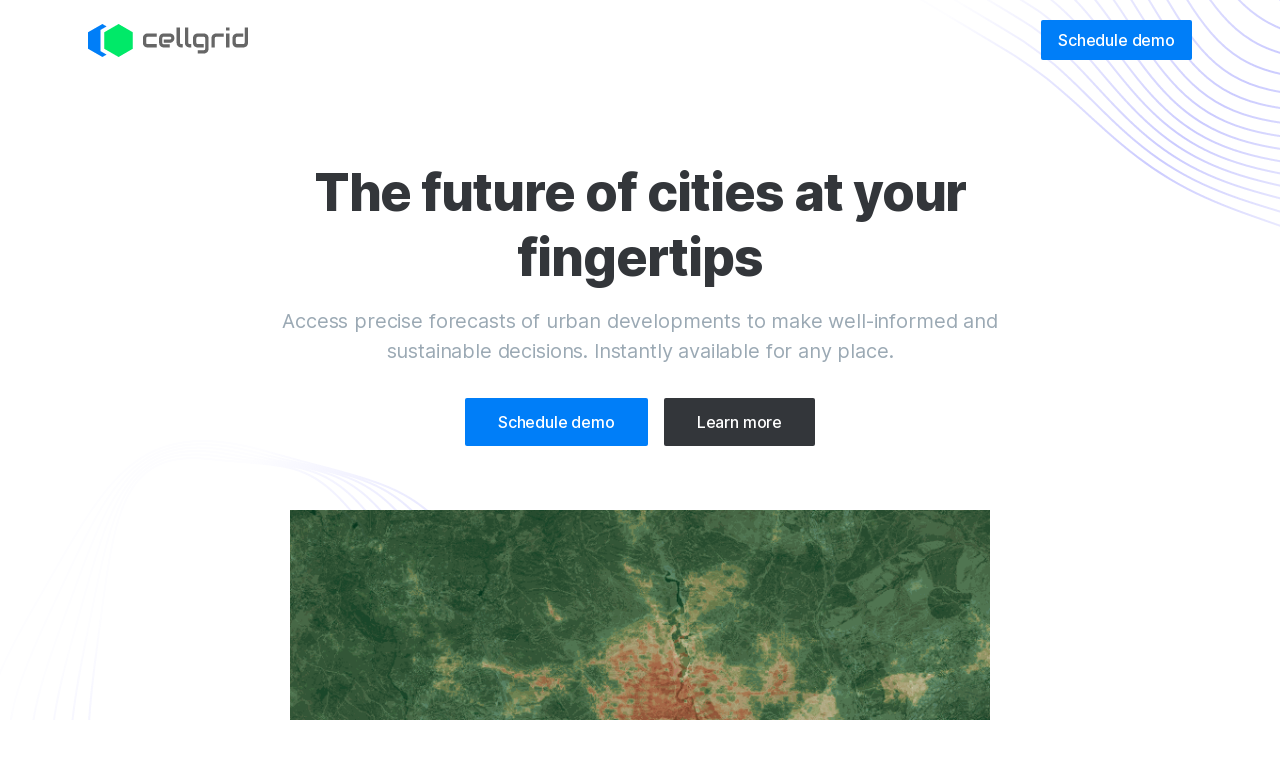

--- FILE ---
content_type: text/html
request_url: https://cellgrid.co/terms
body_size: 120232
content:
<!DOCTYPE html><html lang="en"><head><meta charSet="utf-8"/><meta name="viewport" content="width=device-width, initial-scale=1"/><link rel="preload" as="font" href="/_next/static/media/396f3f65dc2bdc58-s.p.woff2" crossorigin="" type="font/woff2"/><link rel="preload" as="font" href="/_next/static/media/c9a5bc6a7c948fb0-s.p.woff2" crossorigin="" type="font/woff2"/><link rel="stylesheet" href="/_next/static/css/0364e163a6ae4753.css" data-precedence="next"/><link rel="stylesheet" href="/_next/static/css/f76788cadc76491e.css" data-precedence="next"/><link rel="preload" href="/_next/static/chunks/webpack-b3c3188446fa87e8.js" as="script" fetchPriority="low"/><script src="/_next/static/chunks/fd9d1056-9593a577cdf5fc4e.js" async=""></script><script src="/_next/static/chunks/596-b348f0a3a64f5453.js" async=""></script><script src="/_next/static/chunks/main-app-11a85203b439f405.js" async=""></script><title>Cellgrid</title><meta name="description" content="Forecasting urban developments"/><meta name="next-size-adjust"/><script src="/_next/static/chunks/polyfills-78c92fac7aa8fdd8.js" noModule=""></script></head><body class="__variable_e66fe9 __variable_228ab5 font-inter antialiased bg-white text-gray-700 tracking-tight"><div class="flex flex-col min-h-screen overflow-hidden scroll-smooth"><header class="absolute w-full z-30"><div class="max-w-6xl mx-auto px-4 sm:px-6"><div class="flex items-center justify-between h-20"><div class="shrink-0 mr-4"><a class="block" aria-label="Cruip" href="/"><img alt="HeroImage" loading="lazy" width="160" height="33" decoding="async" data-nimg="1" style="color:transparent" src="/_next/static/media/logo.9e6cfa82.svg"/></a></div><nav class="hidden md:flex md:grow"><ul class="flex grow justify-end flex-wrap items-center"><li><a target="_blank" class="btn-sm text-white bg-blue-600 hover:bg-blue-700 ml-3" href="https://calendly.com/cellgrid/30min">Schedule demo</a></li></ul></nav><div class="md:hidden"><button class="hamburger false" aria-controls="mobile-nav" aria-expanded="false"><span class="sr-only">Menu</span><svg class="w-6 h-6 fill-current text-gray-300 hover:text-gray-200 transition duration-150 ease-in-out" viewBox="0 0 24 24" xmlns="http://www.w3.org/2000/svg"><rect y="4" width="24" height="2" rx="1"></rect><rect y="11" width="24" height="2" rx="1"></rect><rect y="18" width="24" height="2" rx="1"></rect></svg></button><nav id="mobile-nav" class="absolute top-full z-20 left-0 w-full px-4 sm:px-6 overflow-hidden transition-all duration-300 ease-in-out" style="max-height:0;opacity:0.8"><ul class="bg-gray-800 px-4 py-2"><li><a target="_blank" class="font-medium w-full inline-flex items-center justify-center border border-transparent px-4 py-2 my-2 rounded-sm text-white bg-blue-600 hover:bg-blue-700 transition duration-150 ease-in-out" href="https://calendly.com/cellgrid/30min">Schedule demo</a></li><li><a class="flex font-medium w-full text-blue-600 hover:text-gray-200 py-2 justify-center" href="/contact">Contact</a></li></ul></nav></div></div></div></header><main class="grow"><div class="relative max-w-6xl mx-auto h-0 pointer-events-none" aria-hidden="true"><svg class="absolute top-0 right-0 transform translate-x-1/2 -mr-16" width="722" height="320" fill="none" xmlns="http://www.w3.org/2000/svg"><defs><linearGradient id="illustration-01" x1="-4.14" y1="43.12" x2="303.145" y2="391.913" gradientUnits="userSpaceOnUse"><stop stop-color="#5D5DFF" stop-opacity=".01"></stop><stop offset=".538" stop-color="#5D5DFF" stop-opacity=".32"></stop><stop offset="1" stop-color="#5D5DFF" stop-opacity=".01"></stop></linearGradient></defs><path d="M292.512 0h-2.485c4.1 5.637 8.143 10.76 12.185 15.446 9.096 10.552 19.043 19.174 29.583 25.644l1.077.653c10.95 6.545 23.653 11.451 37.755 14.581 10.83 2.404 22.918 4.156 36.801 5.33 1.983.167 4.003.323 6.061.467l8.683.586 13.802.908c7.255.481 14.609.992 21.813 1.59 15.862 1.32 29.664 3.387 42.19 6.323 12.94 3.037 25.656 7.543 37.793 13.392 10.864 5.262 21.212 11.088 33.257 18.156l4.89 2.881 8.261 4.882 8.936 5.294c4.433 2.63 8.802 5.225 13.05 7.75l111.75 66.854-.302 17.311-119.133-71.27-8.026-4.755c-5.739-3.402-11.479-6.804-17.226-10.201l-8.627-5.093-2.22-1.304c-9.734-5.702-20.902-12.052-32.624-17.476-12.24-5.606-25.329-9.783-38.902-12.416-12.707-2.466-26.845-4.136-43.222-5.103-5.134-.304-10.349-.577-15.499-.837l-12.699-.634c-5.501-.278-11.071-.572-16.549-.903-16.278-.983-30.242-2.79-42.691-5.52-13.922-3.054-26.434-7.865-37.189-14.297l-.216-.13c-10.674-6.415-20.743-15.096-29.926-25.804-7.789-9.08-15.45-19.67-23.372-32.305h-2.375c8.231 13.22 16.162 24.228 24.215 33.613 9.087 10.589 19.033 19.232 29.585 25.71l1.05.638c10.95 6.546 23.663 11.436 37.786 14.533 12.543 2.753 26.61 4.574 43 5.565 6.569.396 13.266.739 19.819 1.066l9.412.47c5.157.26 10.38.533 15.519.837 16.294.964 30.346 2.622 42.959 5.07 13.438 2.609 26.375 6.737 38.446 12.27 11.344 5.25 22.063 11.267 34.668 18.686 11.234 6.623 22.437 13.273 33.62 19.911l.134.079L717.605 210.4l-.118 6.611-9.378 5.2-118.373-70.814-5.613-3.333c-6.164-3.66-12.333-7.322-18.511-10.98l-9.728-5.749c-10.269-6.053-22.289-12.98-34.985-18.587-12.052-5.285-25.318-9.17-39.43-11.549-12.67-2.137-26.94-3.58-43.621-4.412a2849 2849 0 00-9.384-.446l-12.33-.569c-7.68-.36-15.464-.752-23.091-1.24-16.073-1.029-29.986-2.919-42.533-5.775-13.463-3.07-25.643-7.76-36.221-13.946l-1.1-.652c-10.681-6.42-20.782-15.045-30.025-25.638-8.423-9.651-16.628-20.952-25.086-34.547-2.86-4.598-5.712-9.285-8.535-13.974h-2.353c3.03 5.04 6.097 10.089 9.174 15.034 8.522 13.69 16.789 25.075 25.276 34.805 9.117 10.456 19.078 19.029 29.623 25.503l1.107.67c10.957 6.551 23.633 11.496 37.678 14.698 12.632 2.88 26.648 4.784 42.85 5.822 7.628.488 15.41.88 23.084 1.24l8.893.411c4.29.197 8.577.395 12.857.607l2.743.143c15.419.84 28.74 2.232 40.645 4.241 13.952 2.352 27.06 6.192 38.957 11.41 11.732 5.179 22.905 11.511 32.637 17.221l2.138 1.258a8484.147 8484.147 0 0118.821 11.139l15.013 8.911 117.373 70.217-15.197 8.425-109.893-65.739a12699.359 12699.359 0 00-33.842-20.079l-2.513-1.48c-10.108-5.938-20.911-12.023-32.56-16.979-11.955-5.048-25.326-8.759-39.741-11.026-12.693-1.997-26.58-3.346-43.705-4.248l-14.663-.763c-9.945-.525-20.054-1.099-29.906-1.866-15.822-1.231-29.613-3.321-42.162-6.387-13.681-3.341-26.103-8.316-36.925-14.783l-.238-.142c-10.726-6.447-20.889-14.965-30.212-25.321-8.603-9.56-16.927-20.658-25.447-33.931-6.08-9.475-12.083-19.349-17.921-29.011h-2.336c1.509 2.496 3.032 5.009 4.56 7.525 2.933 4.83 5.897 9.678 8.894 14.474.465.745.933 1.48 1.401 2.217.278.438.556.875.833 1.315l1.922 3.046.968 1.52c8.573 13.361 16.963 24.544 25.646 34.19 9.188 10.206 19.186 18.655 29.736 25.131l1.174.712c10.991 6.569 23.6 11.619 37.474 15.009 12.661 3.092 26.556 5.198 42.483 6.437 9.865.768 19.977 1.343 29.925 1.868l14.695.766c17.014.891 30.836 2.234 43.498 4.225 14.254 2.242 27.468 5.907 39.272 10.892 12.491 5.314 24.059 11.973 34.838 18.339 11.306 6.68 22.581 13.381 33.836 20.076l108.895 65.144-15.191 8.432-135.199-80.881-3.428-1.983c-9.651-5.569-20.371-11.579-31.743-16.306-11.852-4.927-25.245-8.594-39.809-10.901l-1.755-.272c-11.757-1.794-24.735-3.133-40.57-4.187l-9.563-.627c-11.892-.788-24.004-1.646-35.753-2.81-15.522-1.538-29.148-3.901-41.66-7.223-13.481-3.58-25.829-8.692-36.702-15.191l-.258-.155c-10.768-6.471-21.01-14.855-30.446-24.92-8.819-9.41-17.308-20.236-25.953-33.101-6.81-10.136-13.402-20.596-19.809-30.87l-3.821-6.139A784.13 784.13 0 00213.574 0h-2.377a797.304 797.304 0 014.292 6.818l3.839 6.166c6.435 10.32 13.049 20.813 19.831 30.9 8.707 12.96 17.262 23.87 26.152 33.353 9.273 9.894 19.32 18.185 29.882 24.665l1.256.761c11.03 6.594 23.55 11.777 37.214 15.406 12.614 3.351 26.344 5.732 41.976 7.281 12.999 1.288 26.422 2.201 39.508 3.059l4.682.305 3.533.238c15.49 1.079 28.215 2.449 39.802 4.28 14.392 2.276 27.633 5.899 39.354 10.771 12.615 5.243 24.474 12.113 34.925 18.167l.004.002 134.169 80.265-15.194 8.418-126.705-75.799-3.424-1.993c-9.642-5.598-20.351-11.637-31.706-16.377-11.784-4.92-25.128-8.664-39.66-11.129l-1.632-.273c-11.217-1.848-23.778-3.36-39.208-4.72l-2.278-.198c-5.128-.438-10.212-.88-15.25-1.341l-2.682-.248c-2.236-.209-4.461-.424-6.679-.644a922.679 922.679 0 01-9.956-1.044 621.162 621.162 0 01-4.88-.56l-4.086-.492c-15.234-1.908-28.673-4.582-41.088-8.177-13.282-3.846-25.55-9.105-36.465-15.627-10.916-6.535-21.343-14.825-30.979-24.662-9.015-9.203-17.69-19.72-26.52-32.151a645.536 645.536 0 01-3.61-5.142c-5.904-8.495-11.711-17.27-17.283-25.798l-4.663-7.147c-4.16-6.357-8.022-12.084-11.691-17.333h-2.443c4.089 5.816 8.415 12.229 13.13 19.453l3.563 5.466c5.831 8.932 11.941 18.178 18.228 27.198 1.046 1.5 2.093 2.99 3.144 4.468 8.888 12.517 17.629 23.112 26.722 32.393 9.373 9.567 19.481 17.695 30.065 24.181l1.317.797c11.061 6.612 23.487 11.938 36.933 15.832 12.515 3.624 26.057 6.32 41.397 8.24l1.647.192a658.952 658.952 0 0011.469 1.303c1.956.208 3.919.409 5.89.604l3.27.32 4.723.446 1.443.133c3.766.343 7.545.681 11.352 1.012l6.086.526c16.116 1.42 29.094 3.007 40.683 4.973 14.384 2.439 27.58 6.14 39.227 11.002 12.623 5.268 24.453 12.169 34.883 18.253l.003.002 125.701 75.197-15.191 8.422-118.241-70.735-4.584-2.679c-9.331-5.431-19.619-11.216-30.431-15.858-11.836-5.081-24.695-8.904-39.315-11.688l-1.55-.292c-11.408-2.121-23.837-3.9-39.899-5.712l-5.712-.642c-11.977-1.355-25.348-2.954-38.236-4.945-14.942-2.308-28.187-5.309-40.496-9.175-13.07-4.103-25.259-9.506-36.226-16.063l-.274-.164-1.352-.84-.226-.139c-.759-.466-1.517-.932-2.272-1.416-7.736-4.973-15.239-10.75-22.381-17.235a45.03 45.03 0 00-.466-.418 45.818 45.818 0 01-.619-.558l-.245-.232a184.96 184.96 0 01-3.418-3.247c-9.21-8.984-18.082-19.176-27.125-31.162l-1.507-2.007c-7.269-9.72-14.35-19.8-22.529-31.663l-2.095-3.036C191.451 18.119 184.439 8.547 177.667 0h-2.657l.351.44c6.939 8.712 14.099 18.463 22.92 31.212l4.604 6.67c7.71 11.14 14.515 20.748 21.574 30.104 9.105 12.066 18.043 22.332 27.324 31.388a182.785 182.785 0 006.033 5.607c.197.175.393.352.589.53.294.266.588.532.886.791l.924.784c6.103 5.256 12.444 10.01 18.967 14.195a154.57 154.57 0 002.946 1.835l.107.065 1.171.728c11.104 6.637 23.436 12.104 36.656 16.252 12.403 3.897 25.745 6.921 40.788 9.244 11.799 1.824 23.991 3.318 35.153 4.597l9.965 1.126c16.237 1.849 28.714 3.668 40.21 5.857 14.466 2.752 27.19 6.533 38.9 11.561 12.537 5.383 24.361 12.314 34.787 18.427l117.21 70.118-15.191 8.421L512.24 204.3l-3.584-2.109c-10.661-6.26-20.553-11.929-31.029-17.158a246.546 246.546 0 00-39.045-12.038l-1.519-.33c-10.674-2.296-22.3-4.33-37.111-6.49l-8.817-1.268c-11.414-1.652-24.095-3.579-36.516-5.887-14.656-2.725-27.709-6.054-39.904-10.176-12.886-4.357-24.999-9.899-36.003-16.476l-.252-.152c-.387-.233-.773-.475-1.159-.716l-.612-.381-1.432-.881a77.05 77.05 0 01-.713-.449 185.943 185.943 0 01-17.595-12.766l-2.244-1.846a43.697 43.697 0 01-.657-.567c-.152-.133-.304-.266-.458-.398a196.7 196.7 0 01-6.393-5.701c-9.373-8.753-18.441-18.622-27.72-30.171-8.247-10.263-16.376-21.13-23.997-31.474l-1.625-2.207c-10.181-13.846-18.17-24.081-25.906-33.187A247.583 247.583 0 00157.567 0h-2.792c4.039 4.13 7.93 8.395 11.652 12.773l1.479 1.75c6.919 8.238 14.145 17.51 23.055 29.582l1.284 1.744c8.079 10.986 16.779 22.68 25.673 33.749 9.322 11.602 18.452 21.539 27.917 30.379 9.896 9.246 20.49 17.285 31.493 23.898l.36.215c11.126 6.65 23.368 12.253 36.39 16.654 12.285 4.153 25.427 7.505 40.177 10.246 12.72 2.362 25.519 4.317 40.669 6.488l1.523.217c17.103 2.446 29.966 4.684 41.708 7.257a244.644 244.644 0 0138.692 11.929c11.568 5.779 22.862 12.355 34.371 19.142l108.742 65.054-15.19 8.421-101.26-60.575-3.468-2.05a1552.578 1552.578 0 00-6.779-3.978l-2.69-1.566-1.575-.908-2.67-1.532c-5.735-3.273-11.4-6.398-17.219-9.413l-.066-.032c-12.547-5.416-25.459-9.837-38.379-13.139l-2.233-.563c-10.238-2.551-21.443-4.901-35.655-7.477l-9.452-1.694c-1.537-.277-3.051-.552-4.545-.825l-3.732-.687-2.514-.469-3.59-.676-1.796-.344-3.274-.636-1.95-.384-3.295-.658-1.788-.366-3.524-.728c-.949-.199-1.894-.405-2.84-.608l-.591-.126c-.539-.115-1.078-.229-1.615-.347-14.382-3.144-27.244-6.797-39.322-11.163a218.82 218.82 0 01-9.406-3.645c-9.169-3.803-17.92-8.182-26.125-13.066l-.279-.162c-9.917-5.981-19.604-12.98-28.777-20.894l-1.144-.994-.654-.57c-.389-.338-.778-.676-1.163-1.02-9.55-8.551-18.812-18.102-28.316-29.201-8.47-9.886-16.85-20.337-24.714-30.283l-3.029-3.833c-9.828-12.4-17.695-21.758-25.346-30.158-7.939-8.71-16.62-17.003-25.89-24.728h-3.138c9.865 8.07 19.126 16.835 27.547 26.073l1.013 1.116c7.109 7.86 14.507 16.678 23.615 28.146l5.354 6.767c7.38 9.31 15.181 18.996 23.065 28.2 9.568 11.168 18.891 20.782 28.501 29.389.324.29.652.575.98.86l.6.522.579.51c.552.486 1.104.973 1.662 1.45l.286.24c8.422 7.173 17.248 13.598 26.321 19.144l1.441.872.463.272c8.276 4.93 17.114 9.352 26.381 13.194a220.411 220.411 0 009.496 3.683c12.134 4.391 25.079 8.065 39.575 11.235l1.099.236 3.958.844 1.705.353c1.208.251 2.418.502 3.637.749l3.247.648 2.677.527 3.178.614 3.25.617 2.998.563 4.977.917 5.067.919 8.782 1.575c15.209 2.756 26.956 5.251 37.752 8.01 12.776 3.264 25.577 7.645 38.047 13.024l1.904 1 .789.414c.531.278 1.063.557 1.591.839l1.105.598c1.069.574 2.137 1.148 3.2 1.73l1.089.604.006.003c1.053.581 2.107 1.162 3.159 1.751l1.608.91c.877.493 1.753.986 2.628 1.485l3.042 1.748 2.079 1.202c4.012 2.329 8.022 4.698 12.057 7.091l100.266 59.981-15.19 8.422-92.779-55.501c-10.863-6.503-22.453-13.383-34.263-19.76-11.843-5.511-24.426-10.458-37.446-14.719-12.293-3.312-25.504-6.48-40.387-9.682l-4.924-1.062c-11.569-2.504-23.679-5.197-35.642-8.211-14.103-3.551-26.783-7.514-38.762-12.117-12.569-4.829-24.546-10.625-35.596-17.23-11.007-6.555-21.797-14.378-31.99-23.144-9.691-8.335-19.142-17.58-28.897-28.263-8.313-9.103-16.341-18.416-23.934-27.33l-5.251-6.169c-9.047-10.589-17.348-19.903-25.346-28.435-9.762-9.395-19.915-18.108-30.223-25.931-5.842-3.907-11.708-7.64-17.952-11.493h-3.842c7.293 4.462 13.996 8.696 20.624 13.13 10.231 7.766 20.324 16.427 29.962 25.706l1.775 1.9c7.715 8.294 15.754 17.361 24.482 27.613l5.88 6.91c7.932 9.29 15.017 17.432 22.341 25.455 9.833 10.764 19.341 20.065 29.07 28.432a240.266 240.266 0 0015.696 12.406c.753.545 1.51 1.077 2.268 1.61l.378.266 1.303.923c.887.614 1.779 1.213 2.671 1.811l.142.095 1.279.865.93.603.931.6.407.263c.673.437 1.347.873 2.024 1.299l.436.268c1.113.698 2.228 1.391 3.349 2.065l.453.271c11.169 6.669 23.249 12.517 35.904 17.38 12.032 4.626 24.787 8.613 38.991 12.187 12.789 3.22 26.028 6.14 37.738 8.667l2.894.624c14.849 3.194 28.027 6.353 40.236 9.643 12.907 4.223 25.405 9.136 37.149 14.602 11.083 5.989 21.888 12.372 32.07 18.466l93.812 56.122-15.191 8.421-84.3-50.429c-10.283-6.155-20.389-12.172-30.664-17.976l-3.474-1.95c-11.758-5.82-24.11-11.14-36.755-15.829-11.699-3.754-24.048-7.317-37.696-10.878l-8.257-2.141c-10.959-2.847-22.15-5.798-33.191-8.973-13.907-3.999-26.402-8.276-38.201-13.075-11.934-4.857-23.372-10.492-34.022-16.762l-1.878-1.116c-10.885-6.542-21.554-14.117-31.716-22.519-9.807-8.105-19.447-17.042-29.472-27.323l-1.878-1.931c-7.8-8.046-15.334-16.143-24.014-25.537l-2.106-2.28c-9.989-10.819-19.25-20.356-28.345-29.185-9.967-8.87-20.342-17.2-30.88-24.79-10.291-6.67-20.91-13.102-31.01-19.154L71.17 0h-3.91l12.012 7.186c10.623 6.356 21.932 13.164 33.066 20.378 10.437 7.52 20.76 15.807 30.647 24.604 9.031 8.771 18.267 18.282 28.237 29.077l4.565 4.94c7.373 7.969 15.399 16.577 23.471 24.848 10.079 10.334 19.771 19.32 29.627 27.469 10.238 8.463 20.983 16.092 31.947 22.682l.512.307c11.127 6.651 23.132 12.612 35.68 17.72 11.863 4.828 24.424 9.129 38.401 13.143 13.393 3.846 27.415 7.479 39.784 10.683l3.168.827c13.095 3.443 24.943 6.873 36.091 10.45 12.542 4.652 24.829 9.943 36.478 15.707 11.436 6.383 22.627 13.042 34.038 19.872l83.312 49.837-15.188 8.419-83.375-49.87c-8.949-5.339-17.01-10.109-25.31-14.885l-1.167-.669a445.552 445.552 0 00-36.095-16.888c-12.157-4.498-25.091-8.851-38.44-12.94l-12.683-3.877c-3.222-.987-6.465-1.985-9.711-2.992a1326.146 1326.146 0 01-16.497-5.223c-13.752-4.464-26.065-9.053-37.641-14.029-12.329-5.297-24.177-11.33-35.222-17.93-11.016-6.575-21.952-14.167-32.423-22.488l-.885-.709-.885-.715c-8.445-6.798-16.887-14.192-25.668-22.487l-1.74-1.647-.875-.833c-6.61-6.333-13.23-12.856-19.721-19.291l-9.127-9.06c-9.831-9.756-19.681-19.025-29.305-27.578a450.321 450.321 0 00-31.508-23.698l-1.346-.838c-9.307-5.829-18.72-11.514-28.315-17.26L37.99 0h-3.896l36.507 21.838c7.908 4.73 15.682 9.398 23.36 14.11l2.923 1.805 2.914 1.81c.417.26.836.52 1.254.778.894.554 1.789 1.109 2.679 1.668a448.243 448.243 0 0131.305 23.547c9.573 8.506 19.396 17.751 29.196 27.478l9.203 9.136c6.472 6.417 13.074 12.923 19.671 19.24l1.028.976 1.024.969c8.639 8.189 16.952 15.511 25.26 22.246l1.247 1.006.674.544c.32.258.639.517.959.771 10.037 7.981 20.471 15.299 31.122 21.728l1.526.914c11.118 6.645 23.049 12.719 35.457 18.052 11.634 5 24.004 9.611 37.814 14.094 2.744.89 5.505 1.773 8.274 2.649 1.479.467 2.962.927 4.443 1.389l1.234.387c.824.259 1.649.518 2.474.774 3.406 1.057 6.809 2.104 10.189 3.139l12.309 3.763c13.313 4.078 26.21 8.418 38.296 12.889a446.07 446.07 0 0135.864 16.78c9.992 5.735 19.775 11.549 30.386 17.895l78.389 46.892-15.194 8.425-77.43-46.317a3615.384 3615.384 0 00-23.849-14.143 535.697 535.697 0 00-35.491-17.853c-11.788-4.911-24.05-9.655-37.499-14.509l-13.016-4.542c-8.326-2.912-16.772-5.887-25.069-8.901-13.567-4.932-25.698-9.833-37.086-14.982-12.204-5.519-23.993-11.665-35.041-18.267a351.216 351.216 0 01-32.639-22.173c-9.931-7.588-19.948-15.916-30.627-25.458-8.047-7.191-16.135-14.595-24.017-21.83l-5.649-5.187c-10.488-9.436-20.367-17.939-30.228-26.016a533.817 533.817 0 00-32.08-22.7l-2.994-1.831C82.682 46.58 72.182 40.299 62.823 34.704L4.807 0H.912L72.92 43.08A2667.18 2667.18 0 0195.09 56.503a531.987 531.987 0 0131.911 22.578c9.808 8.036 19.665 16.519 30.123 25.928l2.765 2.54c8.788 8.069 17.874 16.411 26.914 24.489 10.716 9.576 20.773 17.935 30.744 25.556 9.896 7.563 20.119 14.569 30.425 20.849l2.402 1.451c11.113 6.641 22.97 12.822 35.243 18.372 11.435 5.17 23.613 10.091 37.228 15.04 8.306 3.017 16.758 5.995 25.089 8.908l13.009 4.54c13.408 4.839 25.642 9.572 37.368 14.457a533.965 533.965 0 0135.304 17.759l2.985 1.755a4160.789 4160.789 0 0122.852 13.576L535.843 320l17.217-9.546.008.005 19.242-10.667-.003-.002 17.213-9.543-.004-.002 17.241-9.558-.003-.002 17.212-9.543-.001-.001 15.193-8.424.015.009 19.243-10.669-.017-.011 15.2-8.423.012.007 19.242-10.679-.011-.007 15.214-8.434.015.009 11.395-6.319.158-8.949-.032-.019.302-17.325.02.012.384-21.951-.018-.01.304-17.347.017.011.383-21.951-.005-.003.302-17.333.004.002.382-21.95-.011-.007.344-19.635L602.072 0h-3.894L719.98 72.867l-.303 17.33-102.535-61.341-7.049-4.107-7.64-4.461c-4.239-2.476-8.479-4.953-12.725-7.424l-6.674-3.872-2.309-1.327A778.468 778.468 0 00567.066 0h-4.202c5.968 3.215 12.285 6.749 19.184 10.726a4181.24 4181.24 0 0113.15 7.649l7.533 4.4c4.465 2.608 8.928 5.216 13.385 7.806l103.532 61.937-.302 17.328-110.945-66.372-19.166-11.105a2476.893 2476.893 0 00-15.007-8.622c-12.604-7.122-24.165-13.031-35.347-18.067A373.292 373.292 0 00525.486 0h-5.465a376.339 376.339 0 0118.035 7.506c11.125 5.01 22.633 10.892 35.182 17.984A2660.44 2660.44 0 01590.989 35.7l12.877 7.464 3.517 2.034 111.918 66.953-.302 17.334-119.342-71.396-12.521-7.206c-7.176-4.127-14.49-8.302-21.782-12.332-12.421-6.827-24.185-12.421-35.962-17.105-1.516-.6-3.046-1.19-4.589-1.77-10.806-4.067-22.282-7.67-34.189-10.734-9.091-2.324-18.353-4.392-27.412-6.295-3.021-.635-6.02-1.253-8.982-1.854L450.3 0h-9.853c2.507.54 5.097 1.08 7.781 1.623l1.19.24c13.106 2.628 27.11 5.54 40.699 9.015a370.4 370.4 0 015.046 1.338c11.707 3.197 22.952 6.92 33.492 11.09 11.72 4.662 23.408 10.222 35.735 16.996 6.44 3.562 12.9 7.237 19.266 10.89l14.983 8.622 120.325 71.983-.302 17.335-93.969-56.217-10.422-6.176c-4.801-2.849-9.609-5.696-14.422-8.543-1.202-.711-2.402-1.423-3.602-2.135a2375.985 2375.985 0 00-5.41-3.203l-3.604-2.12c-9.694-5.69-20.038-11.642-30.765-17.346-12.322-6.525-24.316-11.757-36.67-15.989-12.4-4.23-25.9-7.693-40.126-10.298-13.015-2.383-26.346-4.282-39.321-6.094l-2.987-.417c-16.378-2.284-29.489-4.811-41.267-7.95C384.335 9.511 373.496 5.264 363.804 0h-4.102c10.613 6.161 22.673 11.065 35.873 14.583 11.859 3.16 25.047 5.7 41.505 7.996l5.978.835c12.006 1.685 24.268 3.47 36.248 5.662 14.127 2.587 27.533 6.027 39.839 10.223 12.25 4.2 24.15 9.388 36.378 15.866 12.032 6.395 23.592 13.114 34.293 19.42l9.022 5.336c4.807 2.844 9.613 5.69 14.41 8.537l9.203 5.462 96.153 57.517-.304 17.337-91.088-54.493-1.005-.6-10.289-6.156-.864-.513c-7.208-4.278-14.418-8.556-21.639-12.828l-11.341-6.697-3.644-2.139c-9.796-5.733-20.213-11.667-30.881-17.1-12.225-6.18-24.819-11.15-37.435-14.772-12.55-3.585-26.099-6.252-41.42-8.152-10.731-1.331-21.784-2.408-32.573-3.433l-10.945-1.038c-16.544-1.586-29.916-3.67-42.083-6.562-13.402-3.188-25.541-7.93-36.101-14.107l-1.089-.646C337.306 14.371 329.064 7.818 321.325 0h-2.798c7.986 8.28 16.517 15.224 25.435 20.699l1.109.672c10.943 6.546 23.582 11.549 37.567 14.87 12.256 2.912 25.714 5.011 42.354 6.606l14.532 1.381c9.629.922 19.412 1.904 28.931 3.085 15.215 1.886 28.665 4.534 41.116 8.09 12.489 3.584 24.966 8.509 37.081 14.633 10.619 5.409 21.008 11.325 30.779 17.044l3.696 2.17c10.23 6.033 20.434 12.084 30.622 18.128l106.529 63.712-.304 17.339-110.852-66.315c-4.859-2.885-9.723-5.77-14.591-8.654l-19.185-11.345-2.584-1.516c-11.514-6.739-21.542-12.354-32.112-17.48-12.288-5.92-25.144-10.475-38.208-13.537-12.624-2.959-26.519-5.042-42.481-6.368-7.233-.602-14.611-1.115-21.889-1.597l-13.793-.907-8.66-.584a425.314 425.314 0 01-6.015-.464c-13.793-1.166-25.794-2.905-36.536-5.29-13.526-3.002-25.737-7.657-36.307-13.84l-1.039-.616c-10.685-6.422-20.774-15.094-29.988-25.776-3.723-4.317-7.449-9.01-11.222-14.14z" fill="url(#illustration-01)"></path></svg></div><section><div class="max-w-6xl mx-auto px-4 sm:px-6 relative"><div class="absolute left-0 bottom-0 -ml-20 hidden lg:block pointer-events-none" aria-hidden="true" data-aos="fade-up" data-aos-delay="400"><svg class="max-w-full" width="564" height="552" viewBox="0 0 564 552" fill="none" xmlns="http://www.w3.org/2000/svg"><defs><linearGradient id="illustration-02" x1="-3.766" y1="300.204" x2="284.352" y2="577.921" gradientUnits="userSpaceOnUse"><stop stop-color="#5D5DFF" stop-opacity=".01"></stop><stop offset="1" stop-color="#5D5DFF" stop-opacity=".32"></stop></linearGradient></defs><path fill-rule="evenodd" clip-rule="evenodd" d="M151.631 22.954c19.025-13.987 40.754-20.902 67.157-20.902 18.865 0 40.12 3.534 64.461 10.542 15.855 4.566 30.274 8.448 43.282 11.908-3.117-.73-6.316-1.474-9.604-2.238-13.789-3.205-29.419-6.84-46.941-11.331C153.37-18.963 125.867 40.456 75.939 148.322l-.003.006a7576.221 7576.221 0 01-7.711 16.624c-29.474 63.279-43.616 99.759-44.264 135.927-.659 36.738 12.251 72.311 47.633 131.253 35.391 58.957 60.19 86.192 91.501 100.484.962.439 1.93.865 2.905 1.279-9.73-2.472-18.561-5.625-26.916-9.633-32.753-15.71-57.88-43.982-92.714-104.315-34.834-60.333-46.755-96.23-43.984-132.449 2.732-35.713 20.082-71.213 55.526-132.603a7349.326 7349.326 0 009.317-16.2l.004-.007c29.787-51.892 53.315-92.88 84.398-115.734zm34.507 514.934a241.712 241.712 0 01-5.151-.83c-5.964-1.702-11.607-3.772-17.062-6.262-30.898-14.104-55.459-41.124-90.616-99.693-35.167-58.584-48-93.868-47.349-130.187.642-35.809 14.725-72.101 44.078-135.12 2.513-5.395 4.96-10.683 7.356-15.857l.357-.771.002-.005c24.651-53.256 44.122-95.32 71.478-119.633 18.318-16.282 40.065-24.26 67.588-24.26 15.567 0 32.985 2.554 52.67 7.6 14.706 3.77 28.076 6.935 40.144 9.75-2.797-.558-5.665-1.125-8.609-1.707h-.003l-.003-.001-.053-.01h-.001c-12.823-2.535-27.354-5.407-43.664-9.044C148.495-12.404 126.33 48.27 86.092 158.42l-.004.011-.016.042a8434.991 8434.991 0 01-6.201 16.936c-23.765 64.604-34.847 101.709-33.55 137.844C47.638 349.957 61.359 384.852 96.945 442c35.541 57.077 59.736 83.093 89.193 95.888zm16.598 2.005a338.416 338.416 0 01-8.148-.869 103.656 103.656 0 01-7.5-2.904c-28.737-12.428-53.535-39.114-88.445-95.176-35.381-56.82-49.02-91.447-50.323-127.762-1.285-35.802 9.756-72.729 33.428-137.083 1.94-5.276 3.831-10.449 5.683-15.517l.007-.017.007-.021.522-1.427c19.862-54.372 35.55-97.317 59.408-122.911C172.358 9.403 206.126 2.494 256.864 13.81c13.649 3.043 26.048 5.55 37.243 7.773-2.531-.411-5.124-.828-7.785-1.255l-.071-.011h-.003c-11.906-1.914-25.397-4.082-40.56-6.926C144.349-5.618 127.156 56.06 95.945 168.03l-.003.009a8355.73 8355.73 0 01-4.821 17.248c-18.45 65.652-26.689 103.234-23.608 139.244 3.09 36.109 18.017 71.465 53.24 126.105 33.482 51.938 56.333 76.988 81.983 89.257zm15.827 1.2a485.788 485.788 0 01-9.653-.664l-.264-.107c-27.037-11.022-51.209-36.471-86.212-90.77-35.484-55.044-49.829-88.975-52.928-125.19-3.055-35.705 5.157-73.119 23.541-138.534a8620.925 8620.925 0 004.497-16.087l.325-1.165.002-.006c15.402-55.255 27.568-98.9 48.147-125.608 16.123-20.925 37.347-30.952 66.801-30.952 9.869 0 20.667 1.127 32.5 3.347 12.636 2.37 24.106 4.27 34.467 5.944-2.277-.28-4.608-.562-6.997-.85h-.001l-.001-.001h-.001c-11.054-1.338-23.584-2.855-37.688-4.97-94.204-14.122-106.775 48.314-129.594 161.65l-.003.014-.047.235-.002.008a8400.92 8400.92 0 01-3.479 17.22c-13.513 66.44-19.115 104.361-14.4 140.163 4.727 35.898 20.289 70.48 55.506 123.345 31.385 47.111 52.956 71.08 75.484 82.978zm15.539.719a709.825 709.825 0 01-10.437-.441c-23.548-10.908-46.233-35.298-78.922-84.366-35.486-53.268-50.443-86.468-55.187-122.497-3.728-28.301-2.526-56.394 14.377-139.503 1.21-5.95 2.383-11.773 3.529-17.466 11.26-55.927 20.154-100.102 37.666-127.768 18.294-28.901 45.951-38.863 89.673-32.313 11.708 1.755 22.326 3.099 31.917 4.27-2.072-.167-4.193-.334-6.366-.505h-.002l-.018-.002c-10.221-.803-21.804-1.714-34.864-3.146-87.388-9.576-95.67 53.388-110.705 167.692l-.002.014-.047.36c-.74 5.623-1.496 11.372-2.28 17.244-8.937 66.993-12.098 105.125-5.896 140.639 6.221 35.612 22.326 69.391 57.443 120.48 29.544 42.981 49.981 65.798 70.121 77.308zm54.655.656c-2.322.006-4.68.009-7.073.009-15.823 0-30.079-.135-43.037-.519-20.923-10.699-42.32-33.928-73.018-78.587-35.393-51.49-50.874-83.93-57.12-119.691-4.907-28.091-5.274-56.21 5.907-140.03.786-5.887 1.544-11.65 2.286-17.287v-.001l.042-.32c7.418-56.4 13.278-100.948 27.923-129.427 13.148-25.57 33.385-37.482 64.556-37.482 5.049 0 10.388.312 16.027.93 13.049 1.43 24.617 2.341 34.829 3.145h.001l.114.009h.001c59.526 4.682 79.579 6.26 136.926 89.687 36.003 52.377 54.831 83.312 64.453 117.449 9.765 34.64 10.139 71.93 1.38 137.589-8.64 64.766-18.645 98.41-35.683 119.994-16.965 21.491-41.268 32.104-86.06 46.46-1.661.532-3.296 1.052-4.905 1.56a1391.5 1391.5 0 01-10.245 2.482 1345.267 1345.267 0 01-11.347 1.958 1812.762 1812.762 0 01-12.481 1.367 2129.386 2129.386 0 01-13.476.705zm27.18 1.709c50.448-1.039 82.218-5.164 109.211-18.112 33.159-15.904 58.522-44.394 93.581-105.118 35.06-60.724 47.051-96.934 44.246-133.603-2.762-36.096-20.19-71.792-55.788-133.449-56.949-98.64-86.21-106.404-173.068-129.448l-.056-.014c-14.774-3.92-31.516-8.363-50.261-13.76C159.031-25.254 125.808 32.624 65.497 137.694l-.002.003a6915.634 6915.634 0 01-9.316 16.197C20.581 215.552 3.154 251.247.392 287.344c-2.806 36.669 9.186 72.879 44.245 133.603 35.06 60.724 60.423 89.214 93.582 105.118 12.593 6.04 26.224 10.16 42.307 12.943 6.906 1.966 14.23 3.443 22.172 4.508 6.442 1.628 13.241 2.748 20.583 3.429 5.999 1.314 12.297 2.105 19.071 2.433 5.603 1.028 11.455 1.517 17.722 1.517l.314-.001c3.67.505 7.416.742 11.25.742 13.466 0 28.027-2.926 44.299-7.459zm18.196-2.551c42.427-3.518 69.755-9.295 92.704-22.832 29.646-17.487 51.462-47.164 80.495-109.498 29.027-62.318 38.148-99.046 33.653-135.513-4.425-35.901-22.303-70.703-58.23-130.556-39.939-66.535-65.307-89.912-104.239-104.3 53.844 16.863 81.528 37.31 126.939 115.968 35.443 61.39 52.793 96.891 55.525 132.603 2.772 36.219-9.149 72.116-43.983 132.449-34.834 60.333-59.962 88.605-92.714 104.315-23.296 11.175-50.3 15.706-90.15 17.364zm93.883-30.185c-20.416 14.652-45.267 21.74-84.153 27.302 36.558-3.571 61.14-9.392 81.957-21.671 29.256-17.257 50.857-46.697 79.7-108.619 28.849-61.94 37.924-98.373 33.479-134.425-4.381-35.543-22.179-70.166-57.959-129.772-45.707-76.146-72.185-95.334-122.253-109.565 36.374 12.515 60.888 34.697 100.963 99.056 36.138 58.035 54.382 91.924 60.326 127.553 6.035 36.185-.421 73.291-23.824 136.909-23.412 63.646-41.906 94.334-68.236 113.232zm-75.097 23.912c35.377-7.423 57.817-15.704 75.801-31.314 23.206-20.143 38.593-51.68 56.77-116.363 18.167-64.644 22.158-101.999 14.722-137.83-7.323-35.285-25.856-68.245-62.092-124.454-40.109-62.219-63.784-83.239-97.755-94.01 46.513 11.797 71.824 29.769 117.688 103.423 35.995 57.806 54.162 91.528 60.05 126.824 5.972 35.804-.459 72.634-23.728 135.889-22.96 62.416-41.892 93.9-67.525 112.298-18.433 13.228-40.651 20.217-73.931 25.537zm76.065-38.742c-16.398 17.18-38.639 26.625-66.953 34.691 29.631-6.852 49.359-14.869 65.378-28.773 22.583-19.603 38.327-51.956 56.156-115.394 18.071-64.301 22.052-101.4 14.688-136.882-7.258-34.975-25.716-67.78-61.814-123.777-45.857-71.136-70.036-87.963-113.146-97.515 31.663 9.156 54.508 29.065 94.518 89.127 36.23 54.385 54.981 86.404 63.553 121.278 8.703 35.411 6.992 72.898-6.313 138.315-13.314 65.463-25.8 97.696-46.067 118.93zm-59.762 30.414c25.551-9.413 45.464-19.917 59.62-37.85 17.506-22.178 27.29-54.964 36.094-120.97 8.799-65.956 8.41-103.465-1.437-138.395-4.847-17.196-12.323-34.408-23.53-54.17-10.572-18.643-24.116-39.015-41.2-63.869-39.854-57.98-61.888-76.799-91.408-84.443 39.946 7.477 63.031 23.183 108.786 91.868 36.098 54.188 54.774 86.063 63.275 120.648 8.626 35.092 6.91 72.342-6.33 137.439-13.062 64.216-25.834 97.286-45.555 117.947-13.941 14.607-31.58 23.548-58.315 31.795z" fill="url(#illustration-02)"></path></svg></div><div class="relative pt-32 pb-10 md:pt-40 md:pb-16"><div class="max-w-3xl mx-auto text-center pb-12 md:pb-16"><h1 class="h1 mb-4" data-aos="fade-up">The future of cities at your fingertips</h1><p class="text-xl text-gray-400 mb-8" data-aos="fade-up" data-aos-delay="200">Access precise forecasts of urban developments to make well-informed and sustainable decisions. Instantly available for any place.</p><div class="max-w-xs mx-auto sm:max-w-none sm:flex sm:justify-center"><div data-aos="fade-up" data-aos-delay="400"><a class="btn text-white bg-blue-600 hover:bg-blue-700 w-full mb-4 sm:w-auto sm:mb-0" href="https://calendly.com/cellgrid/30min" target="_blank">Schedule demo</a></div><div data-aos="fade-up" data-aos-delay="600"><a class="btn text-white bg-gray-700 hover:bg-gray-800 w-full sm:w-auto sm:ml-4" href="#detail">Learn more</a></div></div></div><div><div class="relative flex justify-center items-center" data-aos="fade-up" data-aos-delay="200"><img alt="HeroImage" loading="lazy" width="700" height="418" decoding="async" data-nimg="1" style="color:transparent" src="/_next/static/media/animated.220cb605.gif"/></div></div></div></div></section><section class="relative"><div class="max-w-6xl mx-auto px-4 sm:px-6"><div class="py-12 md"><div class="max-w-sm md:max-w-4xl mx-auto flex flex-wrap justify-center flex-gap-4"><div class="flex items-center justify-center py-2 px-4"><img alt="" loading="lazy" width="300" height="100" decoding="async" data-nimg="1" style="color:transparent" src="/_next/static/media/esa_bic.798d4065.png"/></div><div class="flex items-center justify-center py-2 px-4"><img alt="" loading="lazy" width="150" height="44" decoding="async" data-nimg="1" style="color:transparent" src="/_next/static/media/german_accelerator.1d5ddf19.png"/></div><div class="flex items-center justify-center py-2 px-4"><img alt="" loading="lazy" width="200" height="61" decoding="async" data-nimg="1" style="color:transparent" src="/_next/static/media/mpf1.e6dd6042.svg"/></div><div class="flex items-center justify-center py-2 px-4"><img alt="" loading="lazy" width="150" height="74" decoding="async" data-nimg="1" style="color:transparent" src="/_next/static/media/eit.ca575c3b.png"/></div><div class="flex items-center justify-center py-2 px-4"><img alt="" loading="lazy" width="150" height="51" decoding="async" data-nimg="1" style="color:transparent" src="/_next/static/media/inception.417e71d6.png"/></div></div></div></div></section><section><div class="max-w-6xl mx-auto px-4 sm:px-6"><div class="py-12 md:py-20"><div id="detail" class="max-w-3xl mx-auto text-center pb-12 md:pb-20"><h2 class="h2 mb-4">Accurate data to support your workflows</h2><p class="text-xl text-gray-400">The development of our cities is driven by various factors. We model these dynamics based on a fusion of satellite imagery, historical maps, and governmental data.</p></div><div class="max-w-sm mx-auto grid gap-4 md:grid-cols-2 lg:gap-16 items-start md:max-w-2xl" data-aos-id-blocks="true"><div class="relative flex flex-col items-center" data-aos="fade-up" data-aos-anchor="[data-aos-id-blocks]"><svg class="w-16 h-16 mb-4" viewBox="0 0 24 24" xmlns="http://www.w3.org/2000/svg"><rect class="fill-current text-blue-600" width="24" height="24" rx="32"></rect><path class="stroke-current text-blue-100" d="m 16.001953,4.5351562 c -1.490891,0 -2.652368,0.6598699 -3.171875,1.9902344 -0.519507,1.3303645 -0.373378,3.4541194 1.15625,6.3417974 0.298024,0.563158 0.40837,1.110772 0.271485,1.603515 -0.136886,0.492744 -0.497418,0.853428 -0.91211,1.109375 -0.829384,0.511895 -1.960993,0.741327 -3.105469,1.005859 -1.0559392,0.244175 -1.3573452,0.532636 -1.537109,1.009766 -0.1397484,0.370921 -0.124342,1.109072 -0.1269531,1.869141 h 0.2597656 c -0.00659,-0.63299 -0.044796,-1.224124 0.1113281,-1.646485 0.1034373,-0.279828 0.3172335,-0.534713 0.5722657,-0.6875 0.2550321,-0.152786 0.5314207,-0.231272 0.8652347,-0.308593 0.958833,-0.220962 1.865561,-0.435503 2.572265,-0.746094 0.706705,-0.310591 1.191954,-0.689912 1.453125,-1.261719 0.185345,-0.405297 0.343073,-1.057543 -0.193359,-2.070312 -1.403481,-2.649302 -1.866173,-5.006923 -0.921875,-6.5742191 0.570621,-0.9480606 1.66119,-1.3768874 2.71289,-1.375 1.051219,0.00189 2.144749,0.4376421 2.716797,1.3984375 0.943031,1.5811076 0.478216,3.9341976 -0.9375,6.5468746 -0.548078,1.007018 -0.39177,1.656734 -0.207031,2.066407 0.260489,0.576569 0.737334,0.953039 1.435547,1.261718 0.698213,0.30868 1.596351,0.521229 2.546875,0.740235 0.346043,0.07983 0.627944,0.158886 0.888672,0.308593 0.260728,0.149708 0.484137,0.401081 0.59375,0.683594 0.165875,0.427523 0.126192,1.023178 0.11914,1.664063 h 0.298829 l 0.002,-0.292969 c 0,-0.825446 -0.05306,-1.400422 -0.248047,-1.753906 -0.194985,-0.353485 -0.540772,-0.621073 -1.455078,-0.832032 -1.118313,-0.258647 -2.257187,-0.484815 -3.095703,-0.99414 -0.419259,-0.254663 -0.786836,-0.614958 -0.927735,-1.111328 -0.140899,-0.49637 -0.02824,-1.050058 0.279297,-1.617188 1.531841,-2.825773 1.695681,-4.9480937 1.181641,-6.2949216 C 18.685178,5.2215315 17.52214,4.5351562 16.001953,4.5351562 Z M 6,8.5351563 c -1.0758209,0 -1.8845825,0.461543 -2.2539062,1.4082031 C 3.37677,10.890019 3.4707987,12.444654 4.6074219,14.589844 4.8406458,15.03098 4.936497,15.479608 4.8222656,15.890625 4.7080343,16.301642 4.4063325,16.598309 4.078125,16.800781 3.42171,17.205726 2.5683701,17.37229 1.7109375,17.570312 1.043904,17.72476 0.83005669,17.904453 0.70507812,18.130859 0.58009956,18.357265 0.53515625,18.765935 0.53515625,19.382812 v 0.08203 H 0.796875 c -0.001258,-0.172443 -0.006506,-0.39284 0.001953,-0.53125 0.0169797,-0.277838 0.0905251,-0.604726 0.33593748,-0.820313 0.2454124,-0.215586 0.4868117,-0.254912 0.7636719,-0.320312 0.2768602,-0.0654 0.6217726,-0.137798 1.1054688,-0.279297 C 3.9653923,17.23395 4.6750441,16.868735 4.984375,16.191406 5.1425188,15.846027 5.2804949,15.308852 4.8359375,14.46875 4.3393141,13.5308 4.0139538,12.642327 3.8789063,11.841797 3.7439812,11.041993 3.7883222,10.310857 4.1386719,9.7285156 4.5401789,9.0612948 5.2961957,8.7869713 6.0078125,8.7890625 6.7189567,8.7911524 7.4745055,9.0721298 7.875,9.7441406 8.4788895,10.756221 8.2073947,11.928907 7.84375,12.908203 7.5876897,13.597774 7.3824575,14.026218 7.1914062,14.464844 h 0.2558594 c 0.4543555,-0.969831 1.015625,-1.981513 1.015625,-3.365235 0,-0.888485 -0.2777533,-1.5045809 -0.7050781,-1.9199215 C 7.3304877,8.7643469 6.7276445,8.5351562 6,8.5351563 Z" transform="matrix(0.5,0,0,0.5,5.5942555,5.5942555)"></path></svg><h4 class="h4 mb-2">Population</h4><p class="text-lg text-gray-400 text-center">Our models predict population shifts and gentrification at building-level resolution, split by age and gender.</p></div><div class="relative flex flex-col items-center" data-aos="fade-up" data-aos-delay="100" data-aos-anchor="[data-aos-id-blocks]"><svg class="w-16 h-16 mb-4" viewBox="0 0 24 24" xmlns="http://www.w3.org/2000/svg"><rect class="fill-current text-blue-600" width="24" height="24" rx="32"></rect><path class="stroke-current stroke-white stroke-0 fill-white" d="M 11.9375,7.1367187 7.1367187,11.9375 a 0.08869761,0.08869761 0 0 0 0,0.125 l 0.2832032,0.283203 a 0.08869761,0.08869761 0 0 0 0.125,0 l 0.3671875,-0.367187 v 4.822265 A 0.08869761,0.08869761 0 0 0 8,16.888672 h 8 a 0.08869761,0.08869761 0 0 0 0.08789,-0.08789 v -4.822265 l 0.367187,0.367187 a 0.08869761,0.08869761 0 0 0 0.125,0 L 16.863281,12.0625 a 0.08869761,0.08869761 0 0 0 0,-0.125 L 12.0625,7.1367187 a 0.08869761,0.08869761 0 0 0 -0.125,0 z M 12,7.890625 15.511719,11.402344 V 16.3125 H 13.6875 v -3.511719 a 0.08869761,0.08869761 0 0 0 -0.08789,-0.08789 h -3.199218 a 0.08869761,0.08869761 0 0 0 -0.08789,0.08789 V 16.3125 H 8.4882813 v -4.910156 z m -1.111328,5.441406 h 2.222656 v 2.935547 h -2.222656 z"></path></svg><h4 class="h4 mb-2">Urban sprawl</h4><p class="text-lg text-gray-400 text-center">See where construction is likely to happen in the city, taking zoning plans and regulatory information into account.</p></div><div class="relative flex flex-col items-center" data-aos="fade-up" data-aos-delay="300" data-aos-anchor="[data-aos-id-blocks]"><svg class="w-16 h-16 mb-4" viewBox="0 0 24 24" xmlns="http://www.w3.org/2000/svg"><rect class="fill-current text-blue-600" width="24" height="24" rx="32"></rect><path class="stroke-current stroke-0 fill-white" d="m 14.800002,13.6664 c 0,-1.7156 -1.786,-2.1932 -3.1548,-2.8364 -0.8316,-0.4316 -0.7264,-1.4632 0.4648,-1.5328 0.6608,-0.04 1.3404,0.156 1.9544,0.3716 l 0.2896,-1.318 c -0.7256,-0.2204 -1.3748,-0.3212 -1.954,-0.3364 V 7.2 h -0.8 v 0.8536 c -1.556,0.214 -2.3871999,1.19 -2.3871999,2.28 0,1.9504 2.2771999,2.248 3.0223999,2.5948 1.016,0.4544 0.828,1.4 -0.0916,1.6084 -0.7972,0.1804 -1.8152,-0.1348 -2.5799999,-0.4316 l -0.3636,1.3152 c 0.7148,0.3692 1.5723999,0.5668 2.3999999,0.5812 V 16.8 h 0.8 v -0.842 c 1.3252,-0.1856 2.402,-0.9172 2.4,-2.2916 z"></path></svg><h4 class="h4 mb-2">Economic activity</h4><div class="inline-flex text-xs font-semibold py-0.5 px-3 text-green-600 bg-green-200 rounded-full mb-2">coming soon</div><p class="text-lg text-gray-400 text-center">Access projections of purchasing power and spending habits to plan your business expansion.</p></div><div class="relative flex flex-col items-center" data-aos="fade-up" data-aos-delay="200" data-aos-anchor="[data-aos-id-blocks]"><svg class="w-16 h-16 mb-4" viewBox="0 0 24 24" xmlns="http://www.w3.org/2000/svg"><rect class="fill-current text-blue-600" width="24" height="24" rx="32"></rect><path class="stroke-current stroke-1 stroke-white fill-white" d="m 12,3.3964844 c -1.884338,0 -3.1242232,0.096089 -4.484375,0.3398437 C 6.8940489,3.8479508 6.5236878,4.0191894 6.1875,4.3027344 5.8513122,4.5862794 5.5396983,5.0135946 5.1582031,5.6503906 4.1873377,7.270479 3.2582647,9.0096687 2.4863281,10.441406 c -0.6513868,1.20701 -0.9121093,2.219901 -0.9121094,3.533203 0,1.195851 0.3800284,2.200948 0.9570313,3.595703 a 0.57502476,0.57502476 0 0 1 0.042969,0.220704 V 20 c 0,0.240906 0.1848748,0.425781 0.4257812,0.425781 h 1.5 c 0.2409064,0 0.4257812,-0.184875 0.4257812,-0.425781 V 19 A 0.57502476,0.57502476 0 0 1 5.5,18.425781 h 13 A 0.57502476,0.57502476 0 0 1 19.074219,19 v 1 c 0,0.240906 0.184875,0.425781 0.425781,0.425781 H 21 c 0.240906,0 0.425781,-0.184875 0.425781,-0.425781 v -2.208984 a 0.57502476,0.57502476 0 0 1 0.04297,-0.21875 c 0.577072,-1.395917 0.957031,-2.401806 0.957031,-3.597657 0,-1.313302 -0.260722,-2.326193 -0.912109,-3.533203 C 20.751781,9.0267515 19.818444,7.2752105 18.84375,5.6503906 a 0.57502476,0.57502476 0 0 1 -0.002,0 C 18.460335,5.0136498 18.148713,4.5861995 17.8125,4.3027344 17.476287,4.0192693 17.106165,3.8484395 16.484375,3.7363281 15.124222,3.4925733 13.884338,3.3964844 12,3.3964844 Z m 0,0.8515625 c 1.795079,0 3.028026,0.089745 4.332031,0.3242187 0.268717,0.048449 0.605622,0.1170827 0.90625,0.3613281 0.300628,0.2442455 0.529397,0.580072 0.875,1.15625 a 0.57502476,0.57502476 0 0 1 0.002,0 c 0.412409,0.6883587 0.816064,1.3989918 1.203125,2.0957032 A 0.57502476,0.57502476 0 0 1 18.902344,9.0332031 C 17.427939,9.255984 14.839203,9.5742188 12,9.5742188 c -3.0902124,0 -5.5884207,-0.3394244 -6.9003906,-0.5625 A 0.57502476,0.57502476 0 0 1 4.6933594,8.1660156 C 5.0768219,7.4773892 5.4767492,6.7731263 5.8867187,6.0898437 6.2323224,5.5136657 6.4610906,5.1778392 6.7617187,4.9335937 7.0623469,4.6893483 7.399252,4.6207146 7.6679687,4.5722656 8.9714309,4.3389171 10.204705,4.2480469 12,4.2480469 Z M 0.57421875,7.5742187 v 0.4375001 c 0,0.172885 0.0244779,0.179933 0.21679687,0.2695312 0.11940624,0.055629 0.32544568,0.066245 0.51171878,0.089844 L 1.734375,7.5742187 Z m 21.69140625,0 0.431641,0.7968751 c 0.186273,-0.023599 0.392312,-0.034214 0.511718,-0.089844 0.192319,-0.089598 0.216797,-0.096646 0.216797,-0.2695312 V 7.5742187 Z M 4.2949219,9.7324219 C 5.3087373,9.9320686 8.2006107,10.425781 12,10.425781 c 3.430908,0 6.485517,-0.4505117 7.738281,-0.6640622 a 0.57502476,0.57502476 0 0 1 0.601563,0.2929692 c 0.654659,1.213683 1.234375,2.166302 1.234375,3.919921 0,1.982497 -1.618157,3.59961 -3.59961,3.59961 H 6.0253906 c -1.981453,0 -3.5996094,-1.617113 -3.5996093,-3.59961 0,-1.759097 0.5834879,-2.711849 1.2519531,-3.951171 A 0.57502476,0.57502476 0 0 1 4.2949219,9.7324219 Z M 5.5,12.574219 c -0.5169061,0 -0.9257813,0.408875 -0.9257813,0.925781 0,0.516906 0.4088752,0.925781 0.9257813,0.925781 0.5169061,0 0.9257812,-0.408875 0.9257812,-0.925781 0,-0.516906 -0.4088751,-0.925781 -0.9257812,-0.925781 z m 13,0 c -0.516906,0 -0.925781,0.408875 -0.925781,0.925781 0,0.516906 0.408875,0.925781 0.925781,0.925781 0.516906,0 0.925781,-0.408875 0.925781,-0.925781 0,-0.516906 -0.408875,-0.925781 -0.925781,-0.925781 z" transform="matrix(0.4,0,0,0.4,7.2,7.2355469)"></path></svg><h4 class="h4 mb-2">Traffic</h4><div class="inline-flex text-xs font-semibold py-0.5 px-3 text-green-600 bg-green-200 rounded-full mb-2">coming soon</div><p class="text-lg text-gray-400 text-center">We predict future traffic patterns based on population development, commercial activity, and historical traffic data.</p></div></div></div></div><div class="max-w-3xl mx-auto text-center mb-16"><h3 class="h3 mb-2">Need a custom solution?</h3><p class="text-lg text-gray-400 mb-6">Talk to us! We are open to discuss your individual requirements.</p><div class="max-w-xs mx-auto sm:max-w-none sm:flex sm:justify-center"><div data-aos="fade-up" data-aos-delay="400"><a class="btn text-white bg-blue-600 hover:bg-blue-700 w-full mb-4 sm:w-auto sm:mb-0" href="https://calendly.com/cellgrid/30min" target="_blank">Schedule a meeting</a></div></div></div></section><section><div class="max-w-6xl mx-auto px-4 sm:px-6"><div class="py-12 md:py-20 border-t border-gray-800"><div class="max-w-3xl mx-auto text-center pb-12 md:pb-16"><h1 class="h2 mb-4">The platform to understand urban developments</h1><p class="text-xl text-gray-400">We help you to make the best decisions for your organization. Access the raw forecasts or use our web app to enrich them with other datasets.</p></div><div class="grid gap-20"><div class="md:grid md:grid-cols-12 md:gap-6 items-center"><div class="max-w-xl md:max-w-none md:w-full mx-auto md:col-span-5 lg:col-span-6 mb-8 md:mb-0 md:order-1" data-aos="fade-up"><img alt="Features 01" loading="lazy" width="540" height="405" decoding="async" data-nimg="1" class="max-w-full mx-auto md:max-w-none h-auto" style="color:transparent" src="/_next/static/media/platform1.f8a7d5c1.png"/></div><div class="max-w-xl md:max-w-none md:w-full mx-auto md:col-span-7 lg:col-span-6" data-aos="fade-right"><div class="md:pr-4 lg:pr-12 xl:pr-16"><h3 class="h3 mb-3">Analyze changes over time</h3><p class="text-xl text-gray-400 mb-4">Combine the forecast layers with additional features such as natural properties, reachabilities or risk indices.</p><ul class="text-lg text-gray-400 -mb-2"><li class="flex items-center mb-2"><svg class="w-3 h-3 fill-current text-green-500 mr-2 shrink-0" viewBox="0 0 12 12" xmlns="http://www.w3.org/2000/svg"><path d="M10.28 2.28L3.989 8.575 1.695 6.28A1 1 0 00.28 7.695l3 3a1 1 0 001.414 0l7-7A1 1 0 0010.28 2.28z"></path></svg><span>20+ data layers</span></li><li class="flex items-center mb-2"><svg class="w-3 h-3 fill-current text-green-500 mr-2 shrink-0" viewBox="0 0 12 12" xmlns="http://www.w3.org/2000/svg"><path d="M10.28 2.28L3.989 8.575 1.695 6.28A1 1 0 00.28 7.695l3 3a1 1 0 001.414 0l7-7A1 1 0 0010.28 2.28z"></path></svg><span>5 years forecasted</span></li><li class="flex items-center mb-2"><svg class="w-3 h-3 fill-current text-green-500 mr-2 shrink-0" viewBox="0 0 12 12" xmlns="http://www.w3.org/2000/svg"><path d="M10.28 2.28L3.989 8.575 1.695 6.28A1 1 0 00.28 7.695l3 3a1 1 0 001.414 0l7-7A1 1 0 0010.28 2.28z"></path></svg><span>Search for locations by criteria</span></li></ul></div></div></div><div class="md:grid md:grid-cols-12 md:gap-6 items-center"><div class="max-w-xl md:max-w-none md:w-full mx-auto md:col-span-5 lg:col-span-6 mb-8 md:mb-0 rtl" data-aos="fade-up"><img alt="Features 02" loading="lazy" width="540" height="405" decoding="async" data-nimg="1" class="max-w-full mx-auto md:max-w-none h-auto" style="color:transparent" src="/_next/static/media/platform2.12874187.png"/></div><div class="max-w-xl md:max-w-none md:w-full mx-auto md:col-span-7 lg:col-span-6" data-aos="fade-left"><div class="md:pl-4 lg:pl-12 xl:pl-16"><h3 class="h3 mb-3">Download the data</h3><p class="text-xl text-gray-400 mb-4">Export raw forecasts into various formats, or use our powerful APIs to connect your applications.</p><ul class="text-lg text-gray-400 -mb-2"><li class="flex items-center mb-2"><svg class="w-3 h-3 fill-current text-green-500 mr-2 shrink-0" viewBox="0 0 12 12" xmlns="http://www.w3.org/2000/svg"><path d="M10.28 2.28L3.989 8.575 1.695 6.28A1 1 0 00.28 7.695l3 3a1 1 0 001.414 0l7-7A1 1 0 0010.28 2.28z"></path></svg><span>Raster and vector formats</span></li><li class="flex items-center mb-2"><svg class="w-3 h-3 fill-current text-green-500 mr-2 shrink-0" viewBox="0 0 12 12" xmlns="http://www.w3.org/2000/svg"><path d="M10.28 2.28L3.989 8.575 1.695 6.28A1 1 0 00.28 7.695l3 3a1 1 0 001.414 0l7-7A1 1 0 0010.28 2.28z"></path></svg><span>Fixed cost per km²</span></li></ul></div></div></div><div class="md:grid md:grid-cols-12 md:gap-6 items-center"><div class="max-w-xl md:max-w-none md:w-full mx-auto md:col-span-5 lg:col-span-6 mb-8 md:mb-0 md:order-1" data-aos="fade-up"><img alt="Features 03" loading="lazy" width="540" height="405" decoding="async" data-nimg="1" class="max-w-full mx-auto md:max-w-none h-auto" style="color:transparent" src="/_next/static/media/platform3.4b80e080.png"/></div><div class="max-w-xl md:max-w-none md:w-full mx-auto md:col-span-7 lg:col-span-6" data-aos="fade-right"><div class="md:pr-4 lg:pr-12 xl:pr-16"><div class="inline-flex text-xs font-semibold py-0.5 px-3 text-green-600 bg-green-200 rounded-full mb-2">coming soon</div><h3 class="h3 mb-3">Train custom models with your data</h3><p class="text-xl text-gray-400 mb-4">Incorporate your data and create custom models based on our geospatial database.</p><ul class="text-lg text-gray-400 -mb-2"><li class="flex items-center mb-2"><svg class="w-3 h-3 fill-current text-green-500 mr-2 shrink-0" viewBox="0 0 12 12" xmlns="http://www.w3.org/2000/svg"><path d="M10.28 2.28L3.989 8.575 1.695 6.28A1 1 0 00.28 7.695l3 3a1 1 0 001.414 0l7-7A1 1 0 0010.28 2.28z"></path></svg><span>A no-code environment to train AI models</span></li><li class="flex items-center mb-2"><svg class="w-3 h-3 fill-current text-green-500 mr-2 shrink-0" viewBox="0 0 12 12" xmlns="http://www.w3.org/2000/svg"><path d="M10.28 2.28L3.989 8.575 1.695 6.28A1 1 0 00.28 7.695l3 3a1 1 0 001.414 0l7-7A1 1 0 0010.28 2.28z"></path></svg><span>Your data is encrypted and treated strictly confidentially</span></li></ul></div></div></div></div></div></div></section><section><div class="max-w-6xl mx-auto px-4 sm:px-6"><div class="relative bg-blue-600 py-10 px-8 md:py-16 md:px-12" data-aos="fade-up"><div class="absolute right-0 top-0 -ml-40 pointer-events-none" aria-hidden="true"><svg width="238" height="110" fill="none" xmlns="http://www.w3.org/2000/svg"><defs><linearGradient id="illustration-04" x1="369.483" y1="-84.633" x2="139.954" y2="-199.798" gradientUnits="userSpaceOnUse"><stop stop-color="#fff" stop-opacity=".01"></stop><stop offset="1" stop-color="#fff" stop-opacity=".24"></stop></linearGradient></defs><path fill-rule="evenodd" clip-rule="evenodd" d="M189.135 89.198c3.624 9.678 7.039 18.799 15.713 18.187 7.885-.548 19.733-2.523 33.152-5.256v2.04c-13.345 2.709-25.125 4.663-33.013 5.211-.331.023-.657.034-.975.034-9.441 0-13.176-9.972-16.792-19.627-3.571-9.536-6.946-18.545-15.389-16.96-13.086 2.455-24.348 3.539-37.385 4.794l-.024.002c-8.07.776-17.217 1.657-27.841 2.98-4.629.58-8.116 1.595-10.919 2.411l-.016.005c-6.68 1.947-10.032 2.924-14.897-6.267-3.62-6.842-8.541-7.827-14.24-8.967h-.001c-4.793-.959-10.225-2.046-15.65-6.76C40.64 52.141 15.48 20.345.66 0H3.13c14.82 20.254 39.089 50.863 49.042 59.515 5.023 4.367 9.956 5.354 14.73 6.31 5.94 1.187 11.552 2.31 15.616 9.991 3.443 6.51 5.39 7.141 9.773 6.057-3.311.19-5.726-1.455-8.768-7.374-3.533-6.876-8.064-7.803-13.8-8.976-4.642-.949-9.902-2.025-15.275-6.679C43.995 49.797 18.704 19.375 4.057 0h2.506C21.226 19.288 45.58 48.524 55.755 57.333c4.977 4.309 9.748 5.285 14.363 6.23l.005.001c5.763 1.178 11.206 2.292 15.178 10.021 3.255 6.333 5.085 6.977 9.146 5.928-3.035.107-5.304-1.569-8.148-7.27-3.45-6.913-7.822-7.829-13.359-8.988-4.49-.939-9.58-2.004-14.902-6.593C47.268 47.376 21.798 18.312 7.406 0h2.572c14.477 18.232 39.16 46.348 49.366 55.147 4.93 4.252 9.544 5.217 14.005 6.15h.002c5.583 1.17 10.856 2.273 14.737 10.053 1.853 3.713 3.336 5.515 4.959 6.027.993.312 2.15.164 3.558-.212-2.77.013-4.89-1.707-7.534-7.175-3.363-6.95-7.578-7.854-12.914-8.998h-.003c-4.34-.93-9.259-1.984-14.528-6.509C50.465 44.901 24.695 17.086 10.69 0h2.583C27.39 17.058 52.088 43.659 62.93 52.965c4.883 4.194 9.337 5.148 13.644 6.07l.002.001c5.404 1.158 10.508 2.253 14.297 10.083 1.74 3.6 3.195 5.421 4.712 5.906 1.453.463 3.288-.17 5.829-1.05l.005-.002c2.872-.995 6.804-2.356 12.263-2.776 10.687-.813 19.576-.84 28.174-.867 8.671-.027 16.548-.055 24.765-.913-6.672.214-13.232-.169-20.311-.59-8.482-.504-17.257-1.025-27.637-.582-5.471.237-9.134 1.68-12.076 2.838-5.4 2.127-8.165 2.774-11.971-5.607-3.193-7.03-7.09-7.908-12.025-9.019-4.044-.91-8.628-1.944-13.791-6.34C56.639 39.755 30.287 15.234 16.926 0h2.688c13.353 14.888 38.3 38.212 50.492 48.595 4.787 4.075 9.115 5.051 12.933 5.911 5.26 1.184 9.802 2.207 13.407 10.142 3.19 7.023 4.631 6.458 9.418 4.574l.002-.001c2.919-1.149 6.915-2.722 12.72-2.974 10.488-.448 19.311.076 27.841.583 9.399.56 17.871 1.054 26.886.14-7.662.148-15.028-.743-22.644-1.672l-.129-.016c-8.337-1.017-16.965-2.07-27.032-1.98-5.676.051-9.475 1.759-12.25 3.006h-.001l-.009.004c-2.405 1.081-4.305 1.935-6.216 1.186-1.747-.684-3.2-2.637-4.855-6.53-3.024-7.113-6.422-7.922-11.125-9.04-3.568-.849-8.01-1.906-13.06-6.172-3.452-2.915-8.08-6.644-12.982-10.59C49.18 24.025 32.319 10.441 23.107.347A22.509 22.509 0 0121.788 0h7.364c-.172.105-.354.2-.546.282C36.59 8.69 50.299 18.877 62.563 27.985l.026.02c6.966 5.173 13.544 10.06 18.276 14.038 4.635 3.899 8.487 4.842 11.885 5.674 4.679 1.145 8.721 2.134 12.048 10.233 1.33 3.238 2.466 4.944 3.575 5.37 1.047.398 2.446-.272 4.385-1.203l.004-.002c2.896-1.39 6.848-3.288 12.92-3.288h.127l.131.001c10.128.096 18.8 1.427 27.186 2.715 10.143 1.558 19.227 2.942 29.116 1.933-8.585.026-16.703-1.72-25.117-3.543l-.012-.002c-8.19-1.775-16.659-3.61-26.357-4.05-5.874-.272-9.581 1.763-12.297 3.253l-.032.018c-2.1 1.152-3.756 2.06-5.499 1.424-1.642-.604-2.926-2.45-4.427-6.376-2.775-7.256-5.555-7.979-9.764-9.074h-.002c-3.165-.824-7.103-1.85-11.977-5.914-5.877-4.9-14.04-9.772-22.683-14.929-11.904-7.1-24.212-14.445-31.192-22.409A21.936 21.936 0 0131.402 0h2.51c.151.181.309.366.475.555a41.174 41.174 0 002.058 2.161A19.713 19.713 0 0134.51 0h2.345a21.721 21.721 0 001.719 2.138 36.154 36.154 0 001.535 1.586C39.087 2.47 38.283 1.231 37.663 0h2.283c.712 1.228 1.636 2.464 2.812 3.727.39.418.797.826 1.214 1.228A24.14 24.14 0 0140.872 0h2.188c.968 1.84 2.244 3.608 3.885 5.318a26.373 26.373 0 00.912.893A31.463 31.463 0 0144.03 0h2.22c1.672 3.3 3.549 5.556 4.882 6.906 6.749 6.832 16.135 9.186 26.072 11.678l.006.002c8.887 2.228 18.076 4.533 25.178 10.355 4.299 3.524 7.382 4.447 9.858 5.188 4.261 1.276 6.609 2.32 9.26 10.426 1.233 3.767 2.108 4.761 2.625 4.931.593.191 1.683-.578 2.941-1.475l.015-.011c2.699-1.925 6.77-4.828 13.572-4 9.344 1.131 17.646 3.986 25.674 6.748 13.142 4.52 25.555 8.787 40.152 4.348 9.929-3.023 20.193-.49 30.12 1.96l.012.003 1.382.34v2.06l-1.87-.46c-5.67-1.4-11.163-2.755-16.554-3.17 4.327.818 8.598 2.19 12.803 3.545 1.856.599 3.731 1.203 5.621 1.764v2.086c-2.099-.612-4.175-1.282-6.23-1.944l-.004-.002c-5.464-1.762-10.75-3.457-16.03-4.018 4.349 1.003 8.58 2.716 12.741 4.405 3.116 1.265 6.281 2.55 9.523 3.555v2.094c-3.516-1.053-6.922-2.435-10.272-3.795h-.003c-5.35-2.173-10.514-4.267-15.793-4.936 4.45 1.177 8.694 3.283 12.864 5.358l.173.087c4.197 2.09 8.485 4.224 13.031 5.441v2.056c-4.973-1.253-9.583-3.547-14.093-5.792h-.002c-5.186-2.582-10.186-5.06-15.439-5.842 4.499 1.353 8.69 3.858 12.803 6.321h.001c5.244 3.141 10.636 6.37 16.73 7.339v2.027c-6.578-.956-12.241-4.346-17.75-7.644l-.009-.006c-7.325-4.387-14.258-8.518-22.642-6.536 6.503.685 11.778 5.075 16.916 9.363l.083.07c5.881 4.91 11.941 9.968 20.03 9.724 1.069-.031 2.194-.083 3.372-.155v2.003c-1.156.07-2.261.12-3.313.151-.207.006-.414.01-.618.01-8.534 0-14.783-5.216-20.833-10.265l-.002-.002c-4.717-3.938-9.252-7.703-14.586-8.719 4.734 1.825 8.707 5.677 12.594 9.458l.042.041c5.622 5.471 11.424 11.116 19.623 10.832 2.143-.074 4.52-.233 7.093-.469v1.986c-2.612.248-4.968.411-7.025.482-.227.008-.453.012-.677.012-8.683 0-14.662-5.817-20.449-11.449l-.002-.002c-6.138-5.97-11.934-11.607-20.396-9.544a6.362 6.362 0 01-.264.06c6.645.94 11.198 6.85 15.624 12.615l.018.024c5.046 6.575 10.262 13.37 18.631 12.993 4.052-.18 8.987-.683 14.54-1.438v2.016c-5.51.744-10.413 1.24-14.45 1.42-.262.012-.521.018-.777.018-8.945 0-14.331-7.017-19.546-13.811l-.003-.004-.006-.007c-5.346-6.966-10.397-13.547-18.803-11.626-.132.03-.261.057-.391.084l-.311.066c6.794 1.085 10.839 8.053 14.767 14.848 4.641 8.027 9.03 15.614 17.534 15.145 5.726-.312 13.322-1.305 21.986-2.76v2.023c-8.612 1.44-16.166 2.423-21.877 2.734-.291.016-.58.024-.862.024-9.167 0-13.914-8.21-18.51-16.16l-.003-.005c-3.706-6.412-7.25-12.526-12.858-13.763 5.122 2.473 8.33 8.832 11.453 15.061 4.311 8.593 8.385 16.71 16.95 16.2 6.486-.386 15.461-1.675 25.707-3.53v2.028c-10.185 1.837-19.111 3.112-25.587 3.498-.305.018-.607.028-.902.028-9.266.001-13.681-8.802-17.955-17.325l-.001-.003-.007-.012c-3.481-6.943-6.805-13.57-12.502-14.813 5.221 2.575 8.235 9.477 11.168 16.232 3.976 9.158 7.731 17.803 16.357 17.251 7.205-.465 17.596-2.081 29.429-4.364v2.035c-11.765 2.261-22.099 3.86-29.3 4.325a14.29 14.29 0 01-.939.031c-9.357 0-13.434-9.39-17.382-18.48v-.002c-3.236-7.452-6.334-14.556-12.065-15.862 5.271 2.704 8.063 10.121 10.779 17.372l.042.114zm-85.541-10.165a58.657 58.657 0 012.739-.415c4.4-.548 8.533-1.017 12.453-1.437-3.127.273-6.375.582-9.789.953-2.012.221-3.792.54-5.403.9zm20.806-4.32c-4.073.225-8.35.52-12.983.95a43.406 43.406 0 00-5.73.921 51.813 51.813 0 013.094-.438 494.47 494.47 0 0115.619-1.434zm5.224-2.265c-4.911.104-10.092.31-15.791.743a38.9 38.9 0 00-5.905.912 46.087 46.087 0 013.305-.433c6.728-.622 12.731-.974 18.391-1.222zm-3.703-11.62h-.235c-2.341 0-4.335.317-6.08.772a28.976 28.976 0 013.885-.298c10.241-.069 18.981.981 27.421 2.011.905.11 1.799.22 2.689.326l-.39-.06-.388-.059-.01-.001c-8.314-1.277-16.911-2.597-26.892-2.69zm-64.55-31.237C48.6 20.107 34.27 9.46 26.29.733a2.244 2.244 0 01-.083.002c9.365 9.76 25.058 22.401 38.058 32.872l.08.065c5.089 4.1 9.486 7.641 12.938 10.556 4.686 3.96 8.696 4.913 12.232 5.754 4.874 1.16 9.083 2.161 12.502 10.203 1.388 3.262 2.577 4.994 3.744 5.451.701.275 1.542.12 2.573-.259a3.898 3.898 0 01-.677-.19c-1.704-.655-3.113-2.592-4.708-6.477-2.942-7.158-6.185-7.952-10.673-9.05-3.433-.84-7.704-1.887-12.698-6.087-4.691-3.944-11.256-8.82-18.207-13.982zm97.895 28.533c-8.129-2.019-16.534-4.106-26.095-4.718-2.483-.159-4.567.13-6.353.632 1.228-.155 2.562-.222 4.028-.155 9.866.449 18.418 2.301 26.688 4.092l.014.003c2.655.575 5.278 1.14 7.894 1.646a444.507 444.507 0 01-6.176-1.5zm-68.92-21.098c-6.198-5.129-14.641-9.493-23.581-14.113-2.88-1.488-5.781-2.989-8.626-4.529a942.257 942.257 0 006.96 4.182c8.713 5.198 16.942 10.108 22.94 15.11 4.528 3.777 8.07 4.699 11.196 5.513l.006.001c4.462 1.161 7.985 2.078 11.128 10.295 1.204 3.147 2.266 4.852 3.249 5.213.551.204 1.244.014 2.105-.387-.023-.007-.046-.012-.069-.016-.028-.006-.056-.012-.084-.022-1.603-.574-2.847-2.408-4.293-6.33-2.69-7.301-5.32-8.008-9.3-9.076h-.002c-3.037-.816-6.815-1.83-11.628-5.84zm71.064 19.28c-8.064-2.259-16.403-4.595-25.821-5.373-2.502-.208-4.592.076-6.377.594a21.799 21.799 0 014.086-.117c9.74.623 18.236 2.733 26.45 4.773 3.145.781 6.247 1.55 9.344 2.211-2.548-.652-5.101-1.365-7.682-2.088zM69.811 21.884l-.008-.004a654.364 654.364 0 01-4.285-1.864l2.165 1.12.012.007c8.636 4.464 17.565 9.079 23.93 14.345 4.477 3.731 7.872 4.642 10.869 5.446h.001c4.252 1.142 7.611 2.044 10.659 10.317 1.152 3.126 2.163 4.807 3.09 5.14.503.18 1.149-.019 1.955-.424-1.556-.55-2.758-2.373-4.144-6.28-2.61-7.36-4.958-8.013-8.848-9.094-2.905-.807-6.52-1.812-11.267-5.747-6.443-5.316-15.434-9.203-24.129-12.962zm70.608 24.101c-2.506-.303-4.579-.04-6.337.5a19.188 19.188 0 014.124-.013c9.477.963 17.845 3.573 25.938 6.098 3.996 1.246 7.925 2.47 11.867 3.448-3.43-1.01-6.853-2.184-10.327-3.379l-.018-.006c-7.926-2.725-16.12-5.543-25.247-6.648zm23.123 8.492c-7.996-2.494-16.264-5.073-25.539-6.016-2.495-.253-4.572.02-6.342.544a20.477 20.477 0 014.092-.066c9.602.794 18.029 3.154 26.178 5.436l.019.005c3.56.997 7.067 1.974 10.576 2.79-2.98-.825-5.959-1.749-8.978-2.69l-.006-.003zm-90.373-33.35l-.014-.006-.36-.123c8.124 3.527 16.306 7.263 22.419 12.307 4.42 3.663 7.665 4.565 10.53 5.361 4.044 1.124 7.239 2.012 10.196 10.352 1.101 3.106 2.061 4.764 2.932 5.068.459.158 1.079-.06 1.832-.468-1.453-.583-2.587-2.39-3.874-6.185-2.542-7.417-4.622-8.018-8.397-9.108l-.009-.003c-2.771-.801-6.221-1.8-10.894-5.653-6.623-5.444-15.64-8.544-24.36-11.543zm45.555 25.661c1.032 3.048 1.963 4.73 2.768 5.003.417.145 1.012-.097 1.744-.529-1.355-.615-2.427-2.41-3.629-6.085-2.45-7.49-4.398-8.073-7.931-9.131h-.002c-2.648-.793-5.944-1.78-10.552-5.558-6.026-4.94-13.81-7.262-21.575-9.25 6.993 2.523 13.83 5.43 19.253 9.888 4.361 3.594 7.591 4.527 10.187 5.277h.002c3.978 1.15 6.853 1.981 9.735 10.385z" fill="url(#illustration-04)"></path></svg></div><div class="relative flex flex-col lg:flex-row justify-between items-center"><div class="mb-6 lg:mr-16 lg:mb-0 text-center lg:text-left lg:w-1/2"><h3 class="h3 text-white mb-2">Stay in the loop</h3><p class="text-blue-200 text-lg">Join the newsletter to get the top news.</p></div><form class="w-full lg:w-1/2"><div class="flex flex-col sm:flex-row justify-center max-w-xs mx-auto sm:max-w-md lg:max-w-none"><a class="btn text-blue-600 bg-blue-100 hover:bg-white shadow" target="_blank" href="https://docs.google.com/forms/d/e/1FAIpQLSdLaGhxSccRxpE3dYDf-h_ML-uLrJyV-YeyRmCwRMUbv8hV3A/viewform?usp=sf_link">Subscribe</a></div></form></div></div></div></section></main><footer><div class="py-12 md:py-16"><div class="max-w-6xl mx-auto px-4 sm:px-6"><div class="grid md:grid-cols-12 gap-8 lg:gap-20 mb-8 md:mb-12"><div class="md:col-span-4 lg:col-span-5"><div class="mb-2"><a class="inline-block" aria-label="Cruip" href="/"><img alt="Logo" loading="lazy" width="120" height="25" decoding="async" data-nimg="1" style="color:transparent" src="/_next/static/media/logo.9e6cfa82.svg"/></a></div><div class="text-gray-500">Cellgrid enables better location decisions by forecasting urban developments. Envisioning tomorrow&#x27;s cities today.</div></div><div class="md:col-span-4 lg:col-span-5"><div class="mb-2"><a class="inline-block" aria-label="Cruip" href="/"><img alt="Logo" loading="lazy" width="40" height="40" decoding="async" data-nimg="1" style="color:transparent" src="/_next/static/media/nrw.6e9f64bc.png"/></a></div><div class="text-gray-500">Gefördert durch das Land Nordrhein-Westfalen.</div></div><div class="md:col-span-8 lg:col-span-7 grid sm:grid-cols-3 gap-8"><div class="text-sm"><h6 class="text-gray-700 font-medium mb-1">Legal</h6><ul><li class="mb-1"><a class="text-gray-500 hover:text-gray-700 transition duration-150 ease-in-out" href="/contact">Contact</a></li><li class="mb-1"><a class="text-gray-500 hover:text-gray-700 transition duration-150 ease-in-out" href="/privacy">Privacy policy</a></li><li class="mb-1"><a class="text-gray-500 hover:text-gray-700 transition duration-150 ease-in-out" href="/terms">Terms of service</a></li></ul></div></div></div><div class="md:flex md:items-center md:justify-between"><ul class="flex mb-4 md:order-1 md:ml-4 md:mb-0"><li class="ml-4"><a target="_blank" class="flex justify-center items-center text-gray-100 bg-blue-600 rounded-full transition duration-150 ease-in-out" aria-label="Linkedin" href="https://www.linkedin.com/company/cellgrid/"><svg class="w-8 h-8 fill-current" viewBox="0 0 32 32" xmlns="http://www.w3.org/2000/svg"><path d="M23.3 8H8.7c-.4 0-.7.3-.7.7v14.7c0 .3.3.6.7.6h14.7c.4 0 .7-.3.7-.7V8.7c-.1-.4-.4-.7-.8-.7zM12.7 21.6h-2.3V14h2.4v7.6h-.1zM11.6 13c-.8 0-1.4-.7-1.4-1.4 0-.8.6-1.4 1.4-1.4.8 0 1.4.6 1.4 1.4-.1.7-.7 1.4-1.4 1.4zm10 8.6h-2.4v-3.7c0-.9 0-2-1.2-2s-1.4 1-1.4 2v3.8h-2.4V14h2.3v1c.3-.6 1.1-1.2 2.2-1.2 2.4 0 2.8 1.6 2.8 3.6v4.2h.1z"></path></svg></a></li></ul><div class="text-gray-500 text-sm mr-4">© 2023 Cellgrid</div></div></div></div></footer></div><script src="/_next/static/chunks/webpack-b3c3188446fa87e8.js" async=""></script><script>(self.__next_f=self.__next_f||[]).push([0])</script><script>self.__next_f.push([1,"1:HL[\"/_next/static/media/396f3f65dc2bdc58-s.p.woff2\",{\"as\":\"font\",\"type\":\"font/woff2\"}]\n2:HL[\"/_next/static/media/c9a5bc6a7c948fb0-s.p.woff2\",{\"as\":\"font\",\"type\":\"font/woff2\"}]\n3:HL[\"/_next/static/css/0364e163a6ae4753.css\",{\"as\":\"style\"}]\n0:\"$L4\"\n"])</script><script>self.__next_f.push([1,"5:HL[\"/_next/static/css/f76788cadc76491e.css\",{\"as\":\"style\"}]\n"])</script><script>self.__next_f.push([1,"6:I{\"id\":7948,\"chunks\":[\"272:static/chunks/webpack-b3c3188446fa87e8.js\",\"971:static/chunks/fd9d1056-9593a577cdf5fc4e.js\",\"596:static/chunks/596-b348f0a3a64f5453.js\"],\"name\":\"default\",\"async\":false}\n8:I{\"id\":6628,\"chunks\":[\"272:static/chunks/webpack-b3c3188446fa87e8.js\",\"971:static/chunks/fd9d1056-9593a577cdf5fc4e.js\",\"596:static/chunks/596-b348f0a3a64f5453.js\"],\"name\":\"\",\"async\":false}\n9:I{\"id\":6685,\"chunks\":[\"222:static/chunks/222-a100da58adb11b61.js\",\"736:static/chunks/736-72a61fec00ec529a.js\",\"185:static"])</script><script>self.__next_f.push([1,"/chunks/app/layout-92d28a165ccdfdb8.js\"],\"name\":\"\",\"async\":false}\na:I{\"id\":3222,\"chunks\":[\"222:static/chunks/222-a100da58adb11b61.js\",\"772:static/chunks/app/(default)/page-6e4d74b6ccd2bb62.js\"],\"name\":\"Image\",\"async\":false}\nb:I{\"id\":5715,\"chunks\":[\"222:static/chunks/222-a100da58adb11b61.js\",\"736:static/chunks/736-72a61fec00ec529a.js\",\"185:static/chunks/app/layout-92d28a165ccdfdb8.js\"],\"name\":\"\",\"async\":false}\nc:I{\"id\":7767,\"chunks\":[\"272:static/chunks/webpack-b3c3188446fa87e8.js\",\"971:static/chunks/fd9d1056"])</script><script>self.__next_f.push([1,"-9593a577cdf5fc4e.js\",\"596:static/chunks/596-b348f0a3a64f5453.js\"],\"name\":\"default\",\"async\":false}\nd:I{\"id\":7920,\"chunks\":[\"272:static/chunks/webpack-b3c3188446fa87e8.js\",\"971:static/chunks/fd9d1056-9593a577cdf5fc4e.js\",\"596:static/chunks/596-b348f0a3a64f5453.js\"],\"name\":\"default\",\"async\":false}\ne:I{\"id\":6953,\"chunks\":[\"534:static/chunks/app/(default)/layout-385087b095003a45.js\"],\"name\":\"\",\"async\":false}\n10:T1c2c,"])</script><script>self.__next_f.push([1,"M151.631 22.954c19.025-13.987 40.754-20.902 67.157-20.902 18.865 0 40.12 3.534 64.461 10.542 15.855 4.566 30.274 8.448 43.282 11.908-3.117-.73-6.316-1.474-9.604-2.238-13.789-3.205-29.419-6.84-46.941-11.331C153.37-18.963 125.867 40.456 75.939 148.322l-.003.006a7576.221 7576.221 0 01-7.711 16.624c-29.474 63.279-43.616 99.759-44.264 135.927-.659 36.738 12.251 72.311 47.633 131.253 35.391 58.957 60.19 86.192 91.501 100.484.962.439 1.93.865 2.905 1.279-9.73-2.472-18.561-5.625-26.916-9.633-32.753-15.71-57.88-43.982-92.714-104.315-34.834-60.333-46.755-96.23-43.984-132.449 2.732-35.713 20.082-71.213 55.526-132.603a7349.326 7349.326 0 009.317-16.2l.004-.007c29.787-51.892 53.315-92.88 84.398-115.734zm34.507 514.934a241.712 241.712 0 01-5.151-.83c-5.964-1.702-11.607-3.772-17.062-6.262-30.898-14.104-55.459-41.124-90.616-99.693-35.167-58.584-48-93.868-47.349-130.187.642-35.809 14.725-72.101 44.078-135.12 2.513-5.395 4.96-10.683 7.356-15.857l.357-.771.002-.005c24.651-53.256 44.122-95.32 71.478-119.633 18.318-16.282 40.065-24.26 67.588-24.26 15.567 0 32.985 2.554 52.67 7.6 14.706 3.77 28.076 6.935 40.144 9.75-2.797-.558-5.665-1.125-8.609-1.707h-.003l-.003-.001-.053-.01h-.001c-12.823-2.535-27.354-5.407-43.664-9.044C148.495-12.404 126.33 48.27 86.092 158.42l-.004.011-.016.042a8434.991 8434.991 0 01-6.201 16.936c-23.765 64.604-34.847 101.709-33.55 137.844C47.638 349.957 61.359 384.852 96.945 442c35.541 57.077 59.736 83.093 89.193 95.888zm16.598 2.005a338.416 338.416 0 01-8.148-.869 103.656 103.656 0 01-7.5-2.904c-28.737-12.428-53.535-39.114-88.445-95.176-35.381-56.82-49.02-91.447-50.323-127.762-1.285-35.802 9.756-72.729 33.428-137.083 1.94-5.276 3.831-10.449 5.683-15.517l.007-.017.007-.021.522-1.427c19.862-54.372 35.55-97.317 59.408-122.911C172.358 9.403 206.126 2.494 256.864 13.81c13.649 3.043 26.048 5.55 37.243 7.773-2.531-.411-5.124-.828-7.785-1.255l-.071-.011h-.003c-11.906-1.914-25.397-4.082-40.56-6.926C144.349-5.618 127.156 56.06 95.945 168.03l-.003.009a8355.73 8355.73 0 01-4.821 17.248c-18.45 65.652-26.689 103.234-23.608 139.244 3.09 36.109 18.017 71.465 53.24 126.105 33.482 51.938 56.333 76.988 81.983 89.257zm15.827 1.2a485.788 485.788 0 01-9.653-.664l-.264-.107c-27.037-11.022-51.209-36.471-86.212-90.77-35.484-55.044-49.829-88.975-52.928-125.19-3.055-35.705 5.157-73.119 23.541-138.534a8620.925 8620.925 0 004.497-16.087l.325-1.165.002-.006c15.402-55.255 27.568-98.9 48.147-125.608 16.123-20.925 37.347-30.952 66.801-30.952 9.869 0 20.667 1.127 32.5 3.347 12.636 2.37 24.106 4.27 34.467 5.944-2.277-.28-4.608-.562-6.997-.85h-.001l-.001-.001h-.001c-11.054-1.338-23.584-2.855-37.688-4.97-94.204-14.122-106.775 48.314-129.594 161.65l-.003.014-.047.235-.002.008a8400.92 8400.92 0 01-3.479 17.22c-13.513 66.44-19.115 104.361-14.4 140.163 4.727 35.898 20.289 70.48 55.506 123.345 31.385 47.111 52.956 71.08 75.484 82.978zm15.539.719a709.825 709.825 0 01-10.437-.441c-23.548-10.908-46.233-35.298-78.922-84.366-35.486-53.268-50.443-86.468-55.187-122.497-3.728-28.301-2.526-56.394 14.377-139.503 1.21-5.95 2.383-11.773 3.529-17.466 11.26-55.927 20.154-100.102 37.666-127.768 18.294-28.901 45.951-38.863 89.673-32.313 11.708 1.755 22.326 3.099 31.917 4.27-2.072-.167-4.193-.334-6.366-.505h-.002l-.018-.002c-10.221-.803-21.804-1.714-34.864-3.146-87.388-9.576-95.67 53.388-110.705 167.692l-.002.014-.047.36c-.74 5.623-1.496 11.372-2.28 17.244-8.937 66.993-12.098 105.125-5.896 140.639 6.221 35.612 22.326 69.391 57.443 120.48 29.544 42.981 49.981 65.798 70.121 77.308zm54.655.656c-2.322.006-4.68.009-7.073.009-15.823 0-30.079-.135-43.037-.519-20.923-10.699-42.32-33.928-73.018-78.587-35.393-51.49-50.874-83.93-57.12-119.691-4.907-28.091-5.274-56.21 5.907-140.03.786-5.887 1.544-11.65 2.286-17.287v-.001l.042-.32c7.418-56.4 13.278-100.948 27.923-129.427 13.148-25.57 33.385-37.482 64.556-37.482 5.049 0 10.388.312 16.027.93 13.049 1.43 24.617 2.341 34.829 3.145h.001l.114.009h.001c59.526 4.682 79.579 6.26 136.926 89.687 36.003 52.377 54.831 83.312 64.453 117.449 9.765 34.64 10.139 71.93 1.38 137.589-8.64 64.766-18.645 98.41-35.683 119.994-16.965 21.491-41.268 32.104-86.06 46.46-1.661.532-3.296 1.052-4.905 1.56a1391.5 1391.5 0 01-10.245 2.482 1345.267 1345.267 0 01-11.347 1.958 1812.762 1812.762 0 01-12.481 1.367 2129.386 2129.386 0 01-13.476.705zm27.18 1.709c50.448-1.039 82.218-5.164 109.211-18.112 33.159-15.904 58.522-44.394 93.581-105.118 35.06-60.724 47.051-96.934 44.246-133.603-2.762-36.096-20.19-71.792-55.788-133.449-56.949-98.64-86.21-106.404-173.068-129.448l-.056-.014c-14.774-3.92-31.516-8.363-50.261-13.76C159.031-25.254 125.808 32.624 65.497 137.694l-.002.003a6915.634 6915.634 0 01-9.316 16.197C20.581 215.552 3.154 251.247.392 287.344c-2.806 36.669 9.186 72.879 44.245 133.603 35.06 60.724 60.423 89.214 93.582 105.118 12.593 6.04 26.224 10.16 42.307 12.943 6.906 1.966 14.23 3.443 22.172 4.508 6.442 1.628 13.241 2.748 20.583 3.429 5.999 1.314 12.297 2.105 19.071 2.433 5.603 1.028 11.455 1.517 17.722 1.517l.314-.001c3.67.505 7.416.742 11.25.742 13.466 0 28.027-2.926 44.299-7.459zm18.196-2.551c42.427-3.518 69.755-9.295 92.704-22.832 29.646-17.487 51.462-47.164 80.495-109.498 29.027-62.318 38.148-99.046 33.653-135.513-4.425-35.901-22.303-70.703-58.23-130.556-39.939-66.535-65.307-89.912-104.239-104.3 53.844 16.863 81.528 37.31 126.939 115.968 35.443 61.39 52.793 96.891 55.525 132.603 2.772 36.219-9.149 72.116-43.983 132.449-34.834 60.333-59.962 88.605-92.714 104.315-23.296 11.175-50.3 15.706-90.15 17.364zm93.883-30.185c-20.416 14.652-45.267 21.74-84.153 27.302 36.558-3.571 61.14-9.392 81.957-21.671 29.256-17.257 50.857-46.697 79.7-108.619 28.849-61.94 37.924-98.373 33.479-134.425-4.381-35.543-22.179-70.166-57.959-129.772-45.707-76.146-72.185-95.334-122.253-109.565 36.374 12.515 60.888 34.697 100.963 99.056 36.138 58.035 54.382 91.924 60.326 127.553 6.035 36.185-.421 73.291-23.824 136.909-23.412 63.646-41.906 94.334-68.236 113.232zm-75.097 23.912c35.377-7.423 57.817-15.704 75.801-31.314 23.206-20.143 38.593-51.68 56.77-116.363 18.167-64.644 22.158-101.999 14.722-137.83-7.323-35.285-25.856-68.245-62.092-124.454-40.109-62.219-63.784-83.239-97.755-94.01 46.513 11.797 71.824 29.769 117.688 103.423 35.995 57.806 54.162 91.528 60.05 126.824 5.972 35.804-.459 72.634-23.728 135.889-22.96 62.416-41.892 93.9-67.525 112.298-18.433 13.228-40.651 20.217-73.931 25.537zm76.065-38.742c-16.398 17.18-38.639 26.625-66.953 34.691 29.631-6.852 49.359-14.869 65.378-28.773 22.583-19.603 38.327-51.956 56.156-115.394 18.071-64.301 22.052-101.4 14.688-136.882-7.258-34.975-25.716-67.78-61.814-123.777-45.857-71.136-70.036-87.963-113.146-97.515 31.663 9.156 54.508 29.065 94.518 89.127 36.23 54.385 54.981 86.404 63.553 121.278 8.703 35.411 6.992 72.898-6.313 138.315-13.314 65.463-25.8 97.696-46.067 118.93zm-59.762 30.414c25.551-9.413 45.464-19.917 59.62-37.85 17.506-22.178 27.29-54.964 36.094-120.97 8.799-65.956 8.41-103.465-1.437-138.395-4.847-17.196-12.323-34.408-23.53-54.17-10.572-18.643-24.116-39.015-41.2-63.869-39.854-57.98-61.888-76.799-91.408-84.443 39.946 7.477 63.031 23.183 108.786 91.868 36.098 54.188 54.774 86.063 63.275 120.648 8.626 35.092 6.91 72.342-6.33 137.439-13.062 64.216-25.834 97.286-45.555 117.947-13.941 14.607-31.58 23.548-58.315 31.795z"])</script><script>self.__next_f.push([1,"11:Tc24,"])</script><script>self.__next_f.push([1,"m 16.001953,4.5351562 c -1.490891,0 -2.652368,0.6598699 -3.171875,1.9902344 -0.519507,1.3303645 -0.373378,3.4541194 1.15625,6.3417974 0.298024,0.563158 0.40837,1.110772 0.271485,1.603515 -0.136886,0.492744 -0.497418,0.853428 -0.91211,1.109375 -0.829384,0.511895 -1.960993,0.741327 -3.105469,1.005859 -1.0559392,0.244175 -1.3573452,0.532636 -1.537109,1.009766 -0.1397484,0.370921 -0.124342,1.109072 -0.1269531,1.869141 h 0.2597656 c -0.00659,-0.63299 -0.044796,-1.224124 0.1113281,-1.646485 0.1034373,-0.279828 0.3172335,-0.534713 0.5722657,-0.6875 0.2550321,-0.152786 0.5314207,-0.231272 0.8652347,-0.308593 0.958833,-0.220962 1.865561,-0.435503 2.572265,-0.746094 0.706705,-0.310591 1.191954,-0.689912 1.453125,-1.261719 0.185345,-0.405297 0.343073,-1.057543 -0.193359,-2.070312 -1.403481,-2.649302 -1.866173,-5.006923 -0.921875,-6.5742191 0.570621,-0.9480606 1.66119,-1.3768874 2.71289,-1.375 1.051219,0.00189 2.144749,0.4376421 2.716797,1.3984375 0.943031,1.5811076 0.478216,3.9341976 -0.9375,6.5468746 -0.548078,1.007018 -0.39177,1.656734 -0.207031,2.066407 0.260489,0.576569 0.737334,0.953039 1.435547,1.261718 0.698213,0.30868 1.596351,0.521229 2.546875,0.740235 0.346043,0.07983 0.627944,0.158886 0.888672,0.308593 0.260728,0.149708 0.484137,0.401081 0.59375,0.683594 0.165875,0.427523 0.126192,1.023178 0.11914,1.664063 h 0.298829 l 0.002,-0.292969 c 0,-0.825446 -0.05306,-1.400422 -0.248047,-1.753906 -0.194985,-0.353485 -0.540772,-0.621073 -1.455078,-0.832032 -1.118313,-0.258647 -2.257187,-0.484815 -3.095703,-0.99414 -0.419259,-0.254663 -0.786836,-0.614958 -0.927735,-1.111328 -0.140899,-0.49637 -0.02824,-1.050058 0.279297,-1.617188 1.531841,-2.825773 1.695681,-4.9480937 1.181641,-6.2949216 C 18.685178,5.2215315 17.52214,4.5351562 16.001953,4.5351562 Z M 6,8.5351563 c -1.0758209,0 -1.8845825,0.461543 -2.2539062,1.4082031 C 3.37677,10.890019 3.4707987,12.444654 4.6074219,14.589844 4.8406458,15.03098 4.936497,15.479608 4.8222656,15.890625 4.7080343,16.301642 4.4063325,16.598309 4.078125,16.800781 3.42171,17.205726 2.5683701,17.37229 1.7109375,17.570312 1.043904,17.72476 0.83005669,17.904453 0.70507812,18.130859 0.58009956,18.357265 0.53515625,18.765935 0.53515625,19.382812 v 0.08203 H 0.796875 c -0.001258,-0.172443 -0.006506,-0.39284 0.001953,-0.53125 0.0169797,-0.277838 0.0905251,-0.604726 0.33593748,-0.820313 0.2454124,-0.215586 0.4868117,-0.254912 0.7636719,-0.320312 0.2768602,-0.0654 0.6217726,-0.137798 1.1054688,-0.279297 C 3.9653923,17.23395 4.6750441,16.868735 4.984375,16.191406 5.1425188,15.846027 5.2804949,15.308852 4.8359375,14.46875 4.3393141,13.5308 4.0139538,12.642327 3.8789063,11.841797 3.7439812,11.041993 3.7883222,10.310857 4.1386719,9.7285156 4.5401789,9.0612948 5.2961957,8.7869713 6.0078125,8.7890625 6.7189567,8.7911524 7.4745055,9.0721298 7.875,9.7441406 8.4788895,10.756221 8.2073947,11.928907 7.84375,12.908203 7.5876897,13.597774 7.3824575,14.026218 7.1914062,14.464844 h 0.2558594 c 0.4543555,-0.969831 1.015625,-1.981513 1.015625,-3.365235 0,-0.888485 -0.2777533,-1.5045809 -0.7050781,-1.9199215 C 7.3304877,8.7643469 6.7276445,8.5351562 6,8.5351563 Z"])</script><script>self.__next_f.push([1,"12:Tc26,"])</script><script>self.__next_f.push([1,"m 12,3.3964844 c -1.884338,0 -3.1242232,0.096089 -4.484375,0.3398437 C 6.8940489,3.8479508 6.5236878,4.0191894 6.1875,4.3027344 5.8513122,4.5862794 5.5396983,5.0135946 5.1582031,5.6503906 4.1873377,7.270479 3.2582647,9.0096687 2.4863281,10.441406 c -0.6513868,1.20701 -0.9121093,2.219901 -0.9121094,3.533203 0,1.195851 0.3800284,2.200948 0.9570313,3.595703 a 0.57502476,0.57502476 0 0 1 0.042969,0.220704 V 20 c 0,0.240906 0.1848748,0.425781 0.4257812,0.425781 h 1.5 c 0.2409064,0 0.4257812,-0.184875 0.4257812,-0.425781 V 19 A 0.57502476,0.57502476 0 0 1 5.5,18.425781 h 13 A 0.57502476,0.57502476 0 0 1 19.074219,19 v 1 c 0,0.240906 0.184875,0.425781 0.425781,0.425781 H 21 c 0.240906,0 0.425781,-0.184875 0.425781,-0.425781 v -2.208984 a 0.57502476,0.57502476 0 0 1 0.04297,-0.21875 c 0.577072,-1.395917 0.957031,-2.401806 0.957031,-3.597657 0,-1.313302 -0.260722,-2.326193 -0.912109,-3.533203 C 20.751781,9.0267515 19.818444,7.2752105 18.84375,5.6503906 a 0.57502476,0.57502476 0 0 1 -0.002,0 C 18.460335,5.0136498 18.148713,4.5861995 17.8125,4.3027344 17.476287,4.0192693 17.106165,3.8484395 16.484375,3.7363281 15.124222,3.4925733 13.884338,3.3964844 12,3.3964844 Z m 0,0.8515625 c 1.795079,0 3.028026,0.089745 4.332031,0.3242187 0.268717,0.048449 0.605622,0.1170827 0.90625,0.3613281 0.300628,0.2442455 0.529397,0.580072 0.875,1.15625 a 0.57502476,0.57502476 0 0 1 0.002,0 c 0.412409,0.6883587 0.816064,1.3989918 1.203125,2.0957032 A 0.57502476,0.57502476 0 0 1 18.902344,9.0332031 C 17.427939,9.255984 14.839203,9.5742188 12,9.5742188 c -3.0902124,0 -5.5884207,-0.3394244 -6.9003906,-0.5625 A 0.57502476,0.57502476 0 0 1 4.6933594,8.1660156 C 5.0768219,7.4773892 5.4767492,6.7731263 5.8867187,6.0898437 6.2323224,5.5136657 6.4610906,5.1778392 6.7617187,4.9335937 7.0623469,4.6893483 7.399252,4.6207146 7.6679687,4.5722656 8.9714309,4.3389171 10.204705,4.2480469 12,4.2480469 Z M 0.57421875,7.5742187 v 0.4375001 c 0,0.172885 0.0244779,0.179933 0.21679687,0.2695312 0.11940624,0.055629 0.32544568,0.066245 0.51171878,0.089844 L 1.734375,7.5742187 Z m 21.69140625,0 0.431641,0.7968751 c 0.186273,-0.023599 0.392312,-0.034214 0.511718,-0.089844 0.192319,-0.089598 0.216797,-0.096646 0.216797,-0.2695312 V 7.5742187 Z M 4.2949219,9.7324219 C 5.3087373,9.9320686 8.2006107,10.425781 12,10.425781 c 3.430908,0 6.485517,-0.4505117 7.738281,-0.6640622 a 0.57502476,0.57502476 0 0 1 0.601563,0.2929692 c 0.654659,1.213683 1.234375,2.166302 1.234375,3.919921 0,1.982497 -1.618157,3.59961 -3.59961,3.59961 H 6.0253906 c -1.981453,0 -3.5996094,-1.617113 -3.5996093,-3.59961 0,-1.759097 0.5834879,-2.711849 1.2519531,-3.951171 A 0.57502476,0.57502476 0 0 1 4.2949219,9.7324219 Z M 5.5,12.574219 c -0.5169061,0 -0.9257813,0.408875 -0.9257813,0.925781 0,0.516906 0.4088752,0.925781 0.9257813,0.925781 0.5169061,0 0.9257812,-0.408875 0.9257812,-0.925781 0,-0.516906 -0.4088751,-0.925781 -0.9257812,-0.925781 z m 13,0 c -0.516906,0 -0.925781,0.408875 -0.925781,0.925781 0,0.516906 0.408875,0.925781 0.925781,0.925781 0.516906,0 0.925781,-0.408875 0.925781,-0.925781 0,-0.516906 -0.408875,-0.925781 -0.925781,-0.925781 z"])</script><script>self.__next_f.push([1,"13:T27cc,"])</script><script>self.__next_f.push([1,"M189.135 89.198c3.624 9.678 7.039 18.799 15.713 18.187 7.885-.548 19.733-2.523 33.152-5.256v2.04c-13.345 2.709-25.125 4.663-33.013 5.211-.331.023-.657.034-.975.034-9.441 0-13.176-9.972-16.792-19.627-3.571-9.536-6.946-18.545-15.389-16.96-13.086 2.455-24.348 3.539-37.385 4.794l-.024.002c-8.07.776-17.217 1.657-27.841 2.98-4.629.58-8.116 1.595-10.919 2.411l-.016.005c-6.68 1.947-10.032 2.924-14.897-6.267-3.62-6.842-8.541-7.827-14.24-8.967h-.001c-4.793-.959-10.225-2.046-15.65-6.76C40.64 52.141 15.48 20.345.66 0H3.13c14.82 20.254 39.089 50.863 49.042 59.515 5.023 4.367 9.956 5.354 14.73 6.31 5.94 1.187 11.552 2.31 15.616 9.991 3.443 6.51 5.39 7.141 9.773 6.057-3.311.19-5.726-1.455-8.768-7.374-3.533-6.876-8.064-7.803-13.8-8.976-4.642-.949-9.902-2.025-15.275-6.679C43.995 49.797 18.704 19.375 4.057 0h2.506C21.226 19.288 45.58 48.524 55.755 57.333c4.977 4.309 9.748 5.285 14.363 6.23l.005.001c5.763 1.178 11.206 2.292 15.178 10.021 3.255 6.333 5.085 6.977 9.146 5.928-3.035.107-5.304-1.569-8.148-7.27-3.45-6.913-7.822-7.829-13.359-8.988-4.49-.939-9.58-2.004-14.902-6.593C47.268 47.376 21.798 18.312 7.406 0h2.572c14.477 18.232 39.16 46.348 49.366 55.147 4.93 4.252 9.544 5.217 14.005 6.15h.002c5.583 1.17 10.856 2.273 14.737 10.053 1.853 3.713 3.336 5.515 4.959 6.027.993.312 2.15.164 3.558-.212-2.77.013-4.89-1.707-7.534-7.175-3.363-6.95-7.578-7.854-12.914-8.998h-.003c-4.34-.93-9.259-1.984-14.528-6.509C50.465 44.901 24.695 17.086 10.69 0h2.583C27.39 17.058 52.088 43.659 62.93 52.965c4.883 4.194 9.337 5.148 13.644 6.07l.002.001c5.404 1.158 10.508 2.253 14.297 10.083 1.74 3.6 3.195 5.421 4.712 5.906 1.453.463 3.288-.17 5.829-1.05l.005-.002c2.872-.995 6.804-2.356 12.263-2.776 10.687-.813 19.576-.84 28.174-.867 8.671-.027 16.548-.055 24.765-.913-6.672.214-13.232-.169-20.311-.59-8.482-.504-17.257-1.025-27.637-.582-5.471.237-9.134 1.68-12.076 2.838-5.4 2.127-8.165 2.774-11.971-5.607-3.193-7.03-7.09-7.908-12.025-9.019-4.044-.91-8.628-1.944-13.791-6.34C56.639 39.755 30.287 15.234 16.926 0h2.688c13.353 14.888 38.3 38.212 50.492 48.595 4.787 4.075 9.115 5.051 12.933 5.911 5.26 1.184 9.802 2.207 13.407 10.142 3.19 7.023 4.631 6.458 9.418 4.574l.002-.001c2.919-1.149 6.915-2.722 12.72-2.974 10.488-.448 19.311.076 27.841.583 9.399.56 17.871 1.054 26.886.14-7.662.148-15.028-.743-22.644-1.672l-.129-.016c-8.337-1.017-16.965-2.07-27.032-1.98-5.676.051-9.475 1.759-12.25 3.006h-.001l-.009.004c-2.405 1.081-4.305 1.935-6.216 1.186-1.747-.684-3.2-2.637-4.855-6.53-3.024-7.113-6.422-7.922-11.125-9.04-3.568-.849-8.01-1.906-13.06-6.172-3.452-2.915-8.08-6.644-12.982-10.59C49.18 24.025 32.319 10.441 23.107.347A22.509 22.509 0 0121.788 0h7.364c-.172.105-.354.2-.546.282C36.59 8.69 50.299 18.877 62.563 27.985l.026.02c6.966 5.173 13.544 10.06 18.276 14.038 4.635 3.899 8.487 4.842 11.885 5.674 4.679 1.145 8.721 2.134 12.048 10.233 1.33 3.238 2.466 4.944 3.575 5.37 1.047.398 2.446-.272 4.385-1.203l.004-.002c2.896-1.39 6.848-3.288 12.92-3.288h.127l.131.001c10.128.096 18.8 1.427 27.186 2.715 10.143 1.558 19.227 2.942 29.116 1.933-8.585.026-16.703-1.72-25.117-3.543l-.012-.002c-8.19-1.775-16.659-3.61-26.357-4.05-5.874-.272-9.581 1.763-12.297 3.253l-.032.018c-2.1 1.152-3.756 2.06-5.499 1.424-1.642-.604-2.926-2.45-4.427-6.376-2.775-7.256-5.555-7.979-9.764-9.074h-.002c-3.165-.824-7.103-1.85-11.977-5.914-5.877-4.9-14.04-9.772-22.683-14.929-11.904-7.1-24.212-14.445-31.192-22.409A21.936 21.936 0 0131.402 0h2.51c.151.181.309.366.475.555a41.174 41.174 0 002.058 2.161A19.713 19.713 0 0134.51 0h2.345a21.721 21.721 0 001.719 2.138 36.154 36.154 0 001.535 1.586C39.087 2.47 38.283 1.231 37.663 0h2.283c.712 1.228 1.636 2.464 2.812 3.727.39.418.797.826 1.214 1.228A24.14 24.14 0 0140.872 0h2.188c.968 1.84 2.244 3.608 3.885 5.318a26.373 26.373 0 00.912.893A31.463 31.463 0 0144.03 0h2.22c1.672 3.3 3.549 5.556 4.882 6.906 6.749 6.832 16.135 9.186 26.072 11.678l.006.002c8.887 2.228 18.076 4.533 25.178 10.355 4.299 3.524 7.382 4.447 9.858 5.188 4.261 1.276 6.609 2.32 9.26 10.426 1.233 3.767 2.108 4.761 2.625 4.931.593.191 1.683-.578 2.941-1.475l.015-.011c2.699-1.925 6.77-4.828 13.572-4 9.344 1.131 17.646 3.986 25.674 6.748 13.142 4.52 25.555 8.787 40.152 4.348 9.929-3.023 20.193-.49 30.12 1.96l.012.003 1.382.34v2.06l-1.87-.46c-5.67-1.4-11.163-2.755-16.554-3.17 4.327.818 8.598 2.19 12.803 3.545 1.856.599 3.731 1.203 5.621 1.764v2.086c-2.099-.612-4.175-1.282-6.23-1.944l-.004-.002c-5.464-1.762-10.75-3.457-16.03-4.018 4.349 1.003 8.58 2.716 12.741 4.405 3.116 1.265 6.281 2.55 9.523 3.555v2.094c-3.516-1.053-6.922-2.435-10.272-3.795h-.003c-5.35-2.173-10.514-4.267-15.793-4.936 4.45 1.177 8.694 3.283 12.864 5.358l.173.087c4.197 2.09 8.485 4.224 13.031 5.441v2.056c-4.973-1.253-9.583-3.547-14.093-5.792h-.002c-5.186-2.582-10.186-5.06-15.439-5.842 4.499 1.353 8.69 3.858 12.803 6.321h.001c5.244 3.141 10.636 6.37 16.73 7.339v2.027c-6.578-.956-12.241-4.346-17.75-7.644l-.009-.006c-7.325-4.387-14.258-8.518-22.642-6.536 6.503.685 11.778 5.075 16.916 9.363l.083.07c5.881 4.91 11.941 9.968 20.03 9.724 1.069-.031 2.194-.083 3.372-.155v2.003c-1.156.07-2.261.12-3.313.151-.207.006-.414.01-.618.01-8.534 0-14.783-5.216-20.833-10.265l-.002-.002c-4.717-3.938-9.252-7.703-14.586-8.719 4.734 1.825 8.707 5.677 12.594 9.458l.042.041c5.622 5.471 11.424 11.116 19.623 10.832 2.143-.074 4.52-.233 7.093-.469v1.986c-2.612.248-4.968.411-7.025.482-.227.008-.453.012-.677.012-8.683 0-14.662-5.817-20.449-11.449l-.002-.002c-6.138-5.97-11.934-11.607-20.396-9.544a6.362 6.362 0 01-.264.06c6.645.94 11.198 6.85 15.624 12.615l.018.024c5.046 6.575 10.262 13.37 18.631 12.993 4.052-.18 8.987-.683 14.54-1.438v2.016c-5.51.744-10.413 1.24-14.45 1.42-.262.012-.521.018-.777.018-8.945 0-14.331-7.017-19.546-13.811l-.003-.004-.006-.007c-5.346-6.966-10.397-13.547-18.803-11.626-.132.03-.261.057-.391.084l-.311.066c6.794 1.085 10.839 8.053 14.767 14.848 4.641 8.027 9.03 15.614 17.534 15.145 5.726-.312 13.322-1.305 21.986-2.76v2.023c-8.612 1.44-16.166 2.423-21.877 2.734-.291.016-.58.024-.862.024-9.167 0-13.914-8.21-18.51-16.16l-.003-.005c-3.706-6.412-7.25-12.526-12.858-13.763 5.122 2.473 8.33 8.832 11.453 15.061 4.311 8.593 8.385 16.71 16.95 16.2 6.486-.386 15.461-1.675 25.707-3.53v2.028c-10.185 1.837-19.111 3.112-25.587 3.498-.305.018-.607.028-.902.028-9.266.001-13.681-8.802-17.955-17.325l-.001-.003-.007-.012c-3.481-6.943-6.805-13.57-12.502-14.813 5.221 2.575 8.235 9.477 11.168 16.232 3.976 9.158 7.731 17.803 16.357 17.251 7.205-.465 17.596-2.081 29.429-4.364v2.035c-11.765 2.261-22.099 3.86-29.3 4.325a14.29 14.29 0 01-.939.031c-9.357 0-13.434-9.39-17.382-18.48v-.002c-3.236-7.452-6.334-14.556-12.065-15.862 5.271 2.704 8.063 10.121 10.779 17.372l.042.114zm-85.541-10.165a58.657 58.657 0 012.739-.415c4.4-.548 8.533-1.017 12.453-1.437-3.127.273-6.375.582-9.789.953-2.012.221-3.792.54-5.403.9zm20.806-4.32c-4.073.225-8.35.52-12.983.95a43.406 43.406 0 00-5.73.921 51.813 51.813 0 013.094-.438 494.47 494.47 0 0115.619-1.434zm5.224-2.265c-4.911.104-10.092.31-15.791.743a38.9 38.9 0 00-5.905.912 46.087 46.087 0 013.305-.433c6.728-.622 12.731-.974 18.391-1.222zm-3.703-11.62h-.235c-2.341 0-4.335.317-6.08.772a28.976 28.976 0 013.885-.298c10.241-.069 18.981.981 27.421 2.011.905.11 1.799.22 2.689.326l-.39-.06-.388-.059-.01-.001c-8.314-1.277-16.911-2.597-26.892-2.69zm-64.55-31.237C48.6 20.107 34.27 9.46 26.29.733a2.244 2.244 0 01-.083.002c9.365 9.76 25.058 22.401 38.058 32.872l.08.065c5.089 4.1 9.486 7.641 12.938 10.556 4.686 3.96 8.696 4.913 12.232 5.754 4.874 1.16 9.083 2.161 12.502 10.203 1.388 3.262 2.577 4.994 3.744 5.451.701.275 1.542.12 2.573-.259a3.898 3.898 0 01-.677-.19c-1.704-.655-3.113-2.592-4.708-6.477-2.942-7.158-6.185-7.952-10.673-9.05-3.433-.84-7.704-1.887-12.698-6.087-4.691-3.944-11.256-8.82-18.207-13.982zm97.895 28.533c-8.129-2.019-16.534-4.106-26.095-4.718-2.483-.159-4.567.13-6.353.632 1.228-.155 2.562-.222 4.028-.155 9.866.449 18.418 2.301 26.688 4.092l.014.003c2.655.575 5.278 1.14 7.894 1.646a444.507 444.507 0 01-6.176-1.5zm-68.92-21.098c-6.198-5.129-14.641-9.493-23.581-14.113-2.88-1.488-5.781-2.989-8.626-4.529a942.257 942.257 0 006.96 4.182c8.713 5.198 16.942 10.108 22.94 15.11 4.528 3.777 8.07 4.699 11.196 5.513l.006.001c4.462 1.161 7.985 2.078 11.128 10.295 1.204 3.147 2.266 4.852 3.249 5.213.551.204 1.244.014 2.105-.387-.023-.007-.046-.012-.069-.016-.028-.006-.056-.012-.084-.022-1.603-.574-2.847-2.408-4.293-6.33-2.69-7.301-5.32-8.008-9.3-9.076h-.002c-3.037-.816-6.815-1.83-11.628-5.84zm71.064 19.28c-8.064-2.259-16.403-4.595-25.821-5.373-2.502-.208-4.592.076-6.377.594a21.799 21.799 0 014.086-.117c9.74.623 18.236 2.733 26.45 4.773 3.145.781 6.247 1.55 9.344 2.211-2.548-.652-5.101-1.365-7.682-2.088zM69.811 21.884l-.008-.004a654.364 654.364 0 01-4.285-1.864l2.165 1.12.012.007c8.636 4.464 17.565 9.079 23.93 14.345 4.477 3.731 7.872 4.642 10.869 5.446h.001c4.252 1.142 7.611 2.044 10.659 10.317 1.152 3.126 2.163 4.807 3.09 5.14.503.18 1.149-.019 1.955-.424-1.556-.55-2.758-2.373-4.144-6.28-2.61-7.36-4.958-8.013-8.848-9.094-2.905-.807-6.52-1.812-11.267-5.747-6.443-5.316-15.434-9.203-24.129-12.962zm70.608 24.101c-2.506-.303-4.579-.04-6.337.5a19.188 19.188 0 014.124-.013c9.477.963 17.845 3.573 25.938 6.098 3.996 1.246 7.925 2.47 11.867 3.448-3.43-1.01-6.853-2.184-10.327-3.379l-.018-.006c-7.926-2.725-16.12-5.543-25.247-6.648zm23.123 8.492c-7.996-2.494-16.264-5.073-25.539-6.016-2.495-.253-4.572.02-6.342.544a20.477 20.477 0 014.092-.066c9.602.794 18.029 3.154 26.178 5.436l.019.005c3.56.997 7.067 1.974 10.576 2.79-2.98-.825-5.959-1.749-8.978-2.69l-.006-.003zm-90.373-33.35l-.014-.006-.36-.123c8.124 3.527 16.306 7.263 22.419 12.307 4.42 3.663 7.665 4.565 10.53 5.361 4.044 1.124 7.239 2.012 10.196 10.352 1.101 3.106 2.061 4.764 2.932 5.068.459.158 1.079-.06 1.832-.468-1.453-.583-2.587-2.39-3.874-6.185-2.542-7.417-4.622-8.018-8.397-9.108l-.009-.003c-2.771-.801-6.221-1.8-10.894-5.653-6.623-5.444-15.64-8.544-24.36-11.543zm45.555 25.661c1.032 3.048 1.963 4.73 2.768 5.003.417.145 1.012-.097 1.744-.529-1.355-.615-2.427-2.41-3.629-6.085-2.45-7.49-4.398-8.073-7.931-9.131h-.002c-2.648-.793-5.944-1.78-10.552-5.558-6.026-4.94-13.81-7.262-21.575-9.25 6.993 2.523 13.83 5.43 19.253 9.888 4.361 3.594 7.591 4.527 10.187 5.277h.002c3.978 1.15 6.853 1.981 9.735 10.385z"])</script><script>self.__next_f.push([1,"4:[[[\"$\",\"link\",\"0\",{\"rel\":\"stylesheet\",\"href\":\"/_next/static/css/0364e163a6ae4753.css\",\"precedence\":\"next\"}]],[\"$\",\"$L6\",null,{\"buildId\":\"SMQzfAKIpZBpzyA8DHKgy\",\"assetPrefix\":\"\",\"initialCanonicalUrl\":\"/\",\"initialTree\":[\"\",{\"children\":[\"(default)\",{\"children\":[\"__PAGE__\",{}]}]},\"$undefined\",\"$undefined\",true],\"initialHead\":[false,\"$L7\"],\"globalErrorComponent\":\"$8\",\"children\":[null,[\"$\",\"html\",null,{\"lang\":\"en\",\"children\":[\"$\",\"body\",null,{\"className\":\"__variable_e66fe9 __variable_228ab5 font-inter antialiased bg-white text-gray-700 tracking-tight\",\"children\":[\"$\",\"div\",null,{\"className\":\"flex flex-col min-h-screen overflow-hidden scroll-smooth\",\"children\":[[\"$\",\"header\",null,{\"className\":\"absolute w-full z-30\",\"children\":[\"$\",\"div\",null,{\"className\":\"max-w-6xl mx-auto px-4 sm:px-6\",\"children\":[\"$\",\"div\",null,{\"className\":\"flex items-center justify-between h-20\",\"children\":[[\"$\",\"div\",null,{\"className\":\"shrink-0 mr-4\",\"children\":[\"$\",\"$L9\",null,{\"href\":\"/\",\"className\":\"block\",\"aria-label\":\"Cruip\",\"children\":[\"$\",\"$La\",null,{\"src\":{\"src\":\"/_next/static/media/logo.9e6cfa82.svg\",\"height\":66,\"width\":322,\"blurWidth\":0,\"blurHeight\":0},\"width\":\"160\",\"alt\":\"HeroImage\"}]}]}],[\"$\",\"nav\",null,{\"className\":\"hidden md:flex md:grow\",\"children\":[\"$\",\"ul\",null,{\"className\":\"flex grow justify-end flex-wrap items-center\",\"children\":[\"$\",\"li\",null,{\"children\":[\"$\",\"$L9\",null,{\"href\":\"https://calendly.com/cellgrid/30min\",\"target\":\"_blank\",\"className\":\"btn-sm text-white bg-blue-600 hover:bg-blue-700 ml-3\",\"children\":\"Schedule demo\"}]}]}]}],[\"$\",\"$Lb\",null,{}]]}]}]}],[\"$\",\"$Lc\",null,{\"parallelRouterKey\":\"children\",\"segmentPath\":[\"children\"],\"loading\":\"$undefined\",\"loadingStyles\":\"$undefined\",\"hasLoading\":false,\"error\":\"$undefined\",\"errorStyles\":\"$undefined\",\"template\":[\"$\",\"$Ld\",null,{}],\"templateStyles\":\"$undefined\",\"notFound\":[[\"$\",\"title\",null,{\"children\":\"404: This page could not be found.\"}],[\"$\",\"div\",null,{\"style\":{\"fontFamily\":\"system-ui,\\\"Segoe UI\\\",Roboto,Helvetica,Arial,sans-serif,\\\"Apple Color Emoji\\\",\\\"Segoe UI Emoji\\\"\",\"height\":\"100vh\",\"textAlign\":\"center\",\"display\":\"flex\",\"flexDirection\":\"column\",\"alignItems\":\"center\",\"justifyContent\":\"center\"},\"children\":[\"$\",\"div\",null,{\"children\":[[\"$\",\"style\",null,{\"dangerouslySetInnerHTML\":{\"__html\":\"body{color:#000;background:#fff;margin:0}.next-error-h1{border-right:1px solid rgba(0,0,0,.3)}@media (prefers-color-scheme:dark){body{color:#fff;background:#000}.next-error-h1{border-right:1px solid rgba(255,255,255,.3)}}\"}}],[\"$\",\"h1\",null,{\"className\":\"next-error-h1\",\"style\":{\"display\":\"inline-block\",\"margin\":\"0 20px 0 0\",\"padding\":\"0 23px 0 0\",\"fontSize\":24,\"fontWeight\":500,\"verticalAlign\":\"top\",\"lineHeight\":\"49px\"},\"children\":\"404\"}],[\"$\",\"div\",null,{\"style\":{\"display\":\"inline-block\"},\"children\":[\"$\",\"h2\",null,{\"style\":{\"fontSize\":14,\"fontWeight\":400,\"lineHeight\":\"49px\",\"margin\":0},\"children\":\"This page could not be found.\"}]}]]}]}]],\"notFoundStyles\":[],\"childProp\":{\"current\":[null,[\"$\",\"$Le\",null,{\"children\":[\"$\",\"$Lc\",null,{\"parallelRouterKey\":\"children\",\"segmentPath\":[\"children\",\"(default)\",\"children\"],\"loading\":\"$undefined\",\"loadingStyles\":\"$undefined\",\"hasLoading\":false,\"error\":\"$undefined\",\"errorStyles\":\"$undefined\",\"template\":[\"$\",\"$Ld\",null,{}],\"templateStyles\":\"$undefined\",\"notFound\":[[\"$\",\"title\",null,{\"children\":\"404: This page could not be found.\"}],[\"$\",\"div\",null,{\"style\":{\"fontFamily\":\"system-ui,\\\"Segoe UI\\\",Roboto,Helvetica,Arial,sans-serif,\\\"Apple Color Emoji\\\",\\\"Segoe UI Emoji\\\"\",\"height\":\"100vh\",\"textAlign\":\"center\",\"display\":\"flex\",\"flexDirection\":\"column\",\"alignItems\":\"center\",\"justifyContent\":\"center\"},\"children\":[\"$\",\"div\",null,{\"children\":[[\"$\",\"style\",null,{\"dangerouslySetInnerHTML\":{\"__html\":\"body{color:#000;background:#fff;margin:0}.next-error-h1{border-right:1px solid rgba(0,0,0,.3)}@media (prefers-color-scheme:dark){body{color:#fff;background:#000}.next-error-h1{border-right:1px solid rgba(255,255,255,.3)}}\"}}],[\"$\",\"h1\",null,{\"className\":\"next-error-h1\",\"style\":{\"display\":\"inline-block\",\"margin\":\"0 20px 0 0\",\"padding\":\"0 23px 0 0\",\"fontSize\":24,\"fontWeight\":500,\"verticalAlign\":\"top\",\"lineHeight\":\"49px\"},\"children\":\"404\"}],[\"$\",\"div\",null,{\"style\":{\"display\":\"inline-block\"},\"children\":[\"$\",\"h2\",null,{\"style\":{\"fontSize\":14,\"fontWeight\":400,\"lineHeight\":\"49px\",\"margin\":0},\"children\":\"This page could not be found.\"}]}]]}]}]],\"notFoundStyles\":[],\"childProp\":{\"current\":[\"$Lf\",[[\"$\",\"section\",null,{\"children\":[\"$\",\"div\",null,{\"className\":\"max-w-6xl mx-auto px-4 sm:px-6 relative\",\"children\":[[\"$\",\"div\",null,{\"className\":\"absolute left-0 bottom-0 -ml-20 hidden lg:block pointer-events-none\",\"aria-hidden\":\"true\",\"data-aos\":\"fade-up\",\"data-aos-delay\":\"400\",\"children\":[\"$\",\"svg\",null,{\"className\":\"max-w-full\",\"width\":\"564\",\"height\":\"552\",\"viewBox\":\"0 0 564 552\",\"fill\":\"none\",\"xmlns\":\"http://www.w3.org/2000/svg\",\"children\":[[\"$\",\"defs\",null,{\"children\":[\"$\",\"linearGradient\",null,{\"id\":\"illustration-02\",\"x1\":\"-3.766\",\"y1\":\"300.204\",\"x2\":\"284.352\",\"y2\":\"577.921\",\"gradientUnits\":\"userSpaceOnUse\",\"children\":[[\"$\",\"stop\",null,{\"stopColor\":\"#5D5DFF\",\"stopOpacity\":\".01\"}],[\"$\",\"stop\",null,{\"offset\":\"1\",\"stopColor\":\"#5D5DFF\",\"stopOpacity\":\".32\"}]]}]}],[\"$\",\"path\",null,{\"fillRule\":\"evenodd\",\"clipRule\":\"evenodd\",\"d\":\"$10\",\"fill\":\"url(#illustration-02)\"}]]}]}],[\"$\",\"div\",null,{\"className\":\"relative pt-32 pb-10 md:pt-40 md:pb-16\",\"children\":[[\"$\",\"div\",null,{\"className\":\"max-w-3xl mx-auto text-center pb-12 md:pb-16\",\"children\":[[\"$\",\"h1\",null,{\"className\":\"h1 mb-4\",\"data-aos\":\"fade-up\",\"children\":\"The future of cities at your fingertips\"}],[\"$\",\"p\",null,{\"className\":\"text-xl text-gray-400 mb-8\",\"data-aos\":\"fade-up\",\"data-aos-delay\":\"200\",\"children\":\"Access precise forecasts of urban developments to make well-informed and sustainable decisions. Instantly available for any place.\"}],[\"$\",\"div\",null,{\"className\":\"max-w-xs mx-auto sm:max-w-none sm:flex sm:justify-center\",\"children\":[[\"$\",\"div\",null,{\"data-aos\":\"fade-up\",\"data-aos-delay\":\"400\",\"children\":[\"$\",\"a\",null,{\"className\":\"btn text-white bg-blue-600 hover:bg-blue-700 w-full mb-4 sm:w-auto sm:mb-0\",\"href\":\"https://calendly.com/cellgrid/30min\",\"target\":\"_blank\",\"children\":\"Schedule demo\"}]}],[\"$\",\"div\",null,{\"data-aos\":\"fade-up\",\"data-aos-delay\":\"600\",\"children\":[\"$\",\"a\",null,{\"className\":\"btn text-white bg-gray-700 hover:bg-gray-800 w-full sm:w-auto sm:ml-4\",\"href\":\"#detail\",\"children\":\"Learn more\"}]}]]}]]}],[\"$\",\"div\",null,{\"children\":[\"$\",\"div\",null,{\"className\":\"relative flex justify-center items-center\",\"data-aos\":\"fade-up\",\"data-aos-delay\":\"200\",\"children\":[\"$\",\"$La\",null,{\"src\":{\"src\":\"/_next/static/media/animated.220cb605.gif\",\"height\":444,\"width\":744,\"blurWidth\":0,\"blurHeight\":0},\"width\":\"700\",\"alt\":\"HeroImage\"}]}]}]]}]]}]}],[\"$\",\"section\",null,{\"className\":\"relative\",\"children\":[\"$\",\"div\",null,{\"className\":\"max-w-6xl mx-auto px-4 sm:px-6\",\"children\":[\"$\",\"div\",null,{\"className\":\"py-12 md\",\"children\":[\"$\",\"div\",null,{\"className\":\"max-w-sm md:max-w-4xl mx-auto flex flex-wrap justify-center flex-gap-4\",\"children\":[[\"$\",\"div\",null,{\"className\":\"flex items-center justify-center py-2 px-4\",\"children\":[\"$\",\"$La\",null,{\"width\":300,\"src\":{\"src\":\"/_next/static/media/esa_bic.798d4065.png\",\"height\":525,\"width\":1571,\"blurDataURL\":\"[data-uri]\",\"blurWidth\":8,\"blurHeight\":3},\"alt\":\"\"}]}],[\"$\",\"div\",null,{\"className\":\"flex items-center justify-center py-2 px-4\",\"children\":[\"$\",\"$La\",null,{\"width\":150,\"src\":{\"src\":\"/_next/static/media/german_accelerator.1d5ddf19.png\",\"height\":168,\"width\":572,\"blurDataURL\":\"[data-uri]\",\"blurWidth\":8,\"blurHeight\":2},\"alt\":\"\"}]}],[\"$\",\"div\",null,{\"className\":\"flex items-center justify-center py-2 px-4\",\"children\":[\"$\",\"$La\",null,{\"width\":200,\"src\":{\"src\":\"/_next/static/media/mpf1.e6dd6042.svg\",\"height\":600,\"width\":1975,\"blurWidth\":0,\"blurHeight\":0},\"alt\":\"\"}]}],[\"$\",\"div\",null,{\"className\":\"flex items-center justify-center py-2 px-4\",\"children\":[\"$\",\"$La\",null,{\"width\":150,\"src\":{\"src\":\"/_next/static/media/eit.ca575c3b.png\",\"height\":774,\"width\":1579,\"blurDataURL\":\"[data-uri]\",\"blurWidth\":8,\"blurHeight\":4},\"alt\":\"\"}]}],[\"$\",\"div\",null,{\"className\":\"flex items-center justify-center py-2 px-4\",\"children\":[\"$\",\"$La\",null,{\"width\":150,\"src\":{\"src\":\"/_next/static/media/inception.417e71d6.png\",\"height\":263,\"width\":768,\"blurDataURL\":\"[data-uri]\",\"blurWidth\":8,\"blurHeight\":3},\"alt\":\"\"}]}]]}]}]}]}],[\"$\",\"section\",null,{\"children\":[[\"$\",\"div\",null,{\"className\":\"max-w-6xl mx-auto px-4 sm:px-6\",\"children\":[\"$\",\"div\",null,{\"className\":\"py-12 md:py-20\",\"children\":[[\"$\",\"div\",null,{\"id\":\"detail\",\"className\":\"max-w-3xl mx-auto text-center pb-12 md:pb-20\",\"children\":[[\"$\",\"h2\",null,{\"className\":\"h2 mb-4\",\"children\":\"Accurate data to support your workflows\"}],[\"$\",\"p\",null,{\"className\":\"text-xl text-gray-400\",\"children\":\"The development of our cities is driven by various factors. We model these dynamics based on a fusion of satellite imagery, historical maps, and governmental data.\"}]]}],[\"$\",\"div\",null,{\"className\":\"max-w-sm mx-auto grid gap-4 md:grid-cols-2 lg:gap-16 items-start md:max-w-2xl\",\"data-aos-id-blocks\":true,\"children\":[[\"$\",\"div\",null,{\"className\":\"relative flex flex-col items-center\",\"data-aos\":\"fade-up\",\"data-aos-anchor\":\"[data-aos-id-blocks]\",\"children\":[[\"$\",\"svg\",null,{\"className\":\"w-16 h-16 mb-4\",\"viewBox\":\"0 0 24 24\",\"xmlns\":\"http://www.w3.org/2000/svg\",\"children\":[[\"$\",\"rect\",null,{\"className\":\"fill-current text-blue-600\",\"width\":\"24\",\"height\":\"24\",\"rx\":\"32\"}],[\"$\",\"path\",null,{\"className\":\"stroke-current text-blue-100\",\"d\":\"$11\",\"transform\":\"matrix(0.5,0,0,0.5,5.5942555,5.5942555)\"}]]}],[\"$\",\"h4\",null,{\"className\":\"h4 mb-2\",\"children\":\"Population\"}],[\"$\",\"p\",null,{\"className\":\"text-lg text-gray-400 text-center\",\"children\":\"Our models predict population shifts and gentrification at building-level resolution, split by age and gender.\"}]]}],[\"$\",\"div\",null,{\"className\":\"relative flex flex-col items-center\",\"data-aos\":\"fade-up\",\"data-aos-delay\":\"100\",\"data-aos-anchor\":\"[data-aos-id-blocks]\",\"children\":[[\"$\",\"svg\",null,{\"className\":\"w-16 h-16 mb-4\",\"viewBox\":\"0 0 24 24\",\"xmlns\":\"http://www.w3.org/2000/svg\",\"children\":[[\"$\",\"rect\",null,{\"className\":\"fill-current text-blue-600\",\"width\":\"24\",\"height\":\"24\",\"rx\":\"32\"}],[\"$\",\"path\",null,{\"className\":\"stroke-current stroke-white stroke-0 fill-white\",\"d\":\"M 11.9375,7.1367187 7.1367187,11.9375 a 0.08869761,0.08869761 0 0 0 0,0.125 l 0.2832032,0.283203 a 0.08869761,0.08869761 0 0 0 0.125,0 l 0.3671875,-0.367187 v 4.822265 A 0.08869761,0.08869761 0 0 0 8,16.888672 h 8 a 0.08869761,0.08869761 0 0 0 0.08789,-0.08789 v -4.822265 l 0.367187,0.367187 a 0.08869761,0.08869761 0 0 0 0.125,0 L 16.863281,12.0625 a 0.08869761,0.08869761 0 0 0 0,-0.125 L 12.0625,7.1367187 a 0.08869761,0.08869761 0 0 0 -0.125,0 z M 12,7.890625 15.511719,11.402344 V 16.3125 H 13.6875 v -3.511719 a 0.08869761,0.08869761 0 0 0 -0.08789,-0.08789 h -3.199218 a 0.08869761,0.08869761 0 0 0 -0.08789,0.08789 V 16.3125 H 8.4882813 v -4.910156 z m -1.111328,5.441406 h 2.222656 v 2.935547 h -2.222656 z\"}]]}],[\"$\",\"h4\",null,{\"className\":\"h4 mb-2\",\"children\":\"Urban sprawl\"}],[\"$\",\"p\",null,{\"className\":\"text-lg text-gray-400 text-center\",\"children\":\"See where construction is likely to happen in the city, taking zoning plans and regulatory information into account.\"}]]}],[\"$\",\"div\",null,{\"className\":\"relative flex flex-col items-center\",\"data-aos\":\"fade-up\",\"data-aos-delay\":\"300\",\"data-aos-anchor\":\"[data-aos-id-blocks]\",\"children\":[[\"$\",\"svg\",null,{\"className\":\"w-16 h-16 mb-4\",\"viewBox\":\"0 0 24 24\",\"xmlns\":\"http://www.w3.org/2000/svg\",\"children\":[[\"$\",\"rect\",null,{\"className\":\"fill-current text-blue-600\",\"width\":\"24\",\"height\":\"24\",\"rx\":\"32\"}],[\"$\",\"path\",null,{\"className\":\"stroke-current stroke-0 fill-white\",\"d\":\"m 14.800002,13.6664 c 0,-1.7156 -1.786,-2.1932 -3.1548,-2.8364 -0.8316,-0.4316 -0.7264,-1.4632 0.4648,-1.5328 0.6608,-0.04 1.3404,0.156 1.9544,0.3716 l 0.2896,-1.318 c -0.7256,-0.2204 -1.3748,-0.3212 -1.954,-0.3364 V 7.2 h -0.8 v 0.8536 c -1.556,0.214 -2.3871999,1.19 -2.3871999,2.28 0,1.9504 2.2771999,2.248 3.0223999,2.5948 1.016,0.4544 0.828,1.4 -0.0916,1.6084 -0.7972,0.1804 -1.8152,-0.1348 -2.5799999,-0.4316 l -0.3636,1.3152 c 0.7148,0.3692 1.5723999,0.5668 2.3999999,0.5812 V 16.8 h 0.8 v -0.842 c 1.3252,-0.1856 2.402,-0.9172 2.4,-2.2916 z\"}]]}],[\"$\",\"h4\",null,{\"className\":\"h4 mb-2\",\"children\":\"Economic activity\"}],[\"$\",\"div\",null,{\"className\":\"inline-flex text-xs font-semibold py-0.5 px-3 text-green-600 bg-green-200 rounded-full mb-2\",\"children\":\"coming soon\"}],[\"$\",\"p\",null,{\"className\":\"text-lg text-gray-400 text-center\",\"children\":\"Access projections of purchasing power and spending habits to plan your business expansion.\"}]]}],[\"$\",\"div\",null,{\"className\":\"relative flex flex-col items-center\",\"data-aos\":\"fade-up\",\"data-aos-delay\":\"200\",\"data-aos-anchor\":\"[data-aos-id-blocks]\",\"children\":[[\"$\",\"svg\",null,{\"className\":\"w-16 h-16 mb-4\",\"viewBox\":\"0 0 24 24\",\"xmlns\":\"http://www.w3.org/2000/svg\",\"children\":[[\"$\",\"rect\",null,{\"className\":\"fill-current text-blue-600\",\"width\":\"24\",\"height\":\"24\",\"rx\":\"32\"}],[\"$\",\"path\",null,{\"className\":\"stroke-current stroke-1 stroke-white fill-white\",\"d\":\"$12\",\"transform\":\"matrix(0.4,0,0,0.4,7.2,7.2355469)\"}]]}],[\"$\",\"h4\",null,{\"className\":\"h4 mb-2\",\"children\":\"Traffic\"}],[\"$\",\"div\",null,{\"className\":\"inline-flex text-xs font-semibold py-0.5 px-3 text-green-600 bg-green-200 rounded-full mb-2\",\"children\":\"coming soon\"}],[\"$\",\"p\",null,{\"className\":\"text-lg text-gray-400 text-center\",\"children\":\"We predict future traffic patterns based on population development, commercial activity, and historical traffic data.\"}]]}]]}]]}]}],[\"$\",\"div\",null,{\"className\":\"max-w-3xl mx-auto text-center mb-16\",\"children\":[[\"$\",\"h3\",null,{\"className\":\"h3 mb-2\",\"children\":\"Need a custom solution?\"}],[\"$\",\"p\",null,{\"className\":\"text-lg text-gray-400 mb-6\",\"children\":\"Talk to us! We are open to discuss your individual requirements.\"}],[\"$\",\"div\",null,{\"className\":\"max-w-xs mx-auto sm:max-w-none sm:flex sm:justify-center\",\"children\":[\"$\",\"div\",null,{\"data-aos\":\"fade-up\",\"data-aos-delay\":\"400\",\"children\":[\"$\",\"a\",null,{\"className\":\"btn text-white bg-blue-600 hover:bg-blue-700 w-full mb-4 sm:w-auto sm:mb-0\",\"href\":\"https://calendly.com/cellgrid/30min\",\"target\":\"_blank\",\"children\":\"Schedule a meeting\"}]}]}]]}]]}],[\"$\",\"section\",null,{\"children\":[\"$\",\"div\",null,{\"className\":\"max-w-6xl mx-auto px-4 sm:px-6\",\"children\":[\"$\",\"div\",null,{\"className\":\"py-12 md:py-20 border-t border-gray-800\",\"children\":[[\"$\",\"div\",null,{\"className\":\"max-w-3xl mx-auto text-center pb-12 md:pb-16\",\"children\":[[\"$\",\"h1\",null,{\"className\":\"h2 mb-4\",\"children\":\"The platform to understand urban developments\"}],[\"$\",\"p\",null,{\"className\":\"text-xl text-gray-400\",\"children\":\"We help you to make the best decisions for your organization. Access the raw forecasts or use our web app to enrich them with other datasets.\"}]]}],[\"$\",\"div\",null,{\"className\":\"grid gap-20\",\"children\":[[\"$\",\"div\",null,{\"className\":\"md:grid md:grid-cols-12 md:gap-6 items-center\",\"children\":[[\"$\",\"div\",null,{\"className\":\"max-w-xl md:max-w-none md:w-full mx-auto md:col-span-5 lg:col-span-6 mb-8 md:mb-0 md:order-1\",\"data-aos\":\"fade-up\",\"children\":[\"$\",\"$La\",null,{\"className\":\"max-w-full mx-auto md:max-w-none h-auto\",\"src\":{\"src\":\"/_next/static/media/platform1.f8a7d5c1.png\",\"height\":438,\"width\":720,\"blurDataURL\":\"[data-uri]\",\"blurWidth\":8,\"blurHeight\":5},\"width\":540,\"height\":405,\"alt\":\"Features 01\"}]}],[\"$\",\"div\",null,{\"className\":\"max-w-xl md:max-w-none md:w-full mx-auto md:col-span-7 lg:col-span-6\",\"data-aos\":\"fade-right\",\"children\":[\"$\",\"div\",null,{\"className\":\"md:pr-4 lg:pr-12 xl:pr-16\",\"children\":[[\"$\",\"h3\",null,{\"className\":\"h3 mb-3\",\"children\":\"Analyze changes over time\"}],[\"$\",\"p\",null,{\"className\":\"text-xl text-gray-400 mb-4\",\"children\":\"Combine the forecast layers with additional features such as natural properties, reachabilities or risk indices.\"}],[\"$\",\"ul\",null,{\"className\":\"text-lg text-gray-400 -mb-2\",\"children\":[[\"$\",\"li\",null,{\"className\":\"flex items-center mb-2\",\"children\":[[\"$\",\"svg\",null,{\"className\":\"w-3 h-3 fill-current text-green-500 mr-2 shrink-0\",\"viewBox\":\"0 0 12 12\",\"xmlns\":\"http://www.w3.org/2000/svg\",\"children\":[\"$\",\"path\",null,{\"d\":\"M10.28 2.28L3.989 8.575 1.695 6.28A1 1 0 00.28 7.695l3 3a1 1 0 001.414 0l7-7A1 1 0 0010.28 2.28z\"}]}],[\"$\",\"span\",null,{\"children\":\"20+ data layers\"}]]}],[\"$\",\"li\",null,{\"className\":\"flex items-center mb-2\",\"children\":[[\"$\",\"svg\",null,{\"className\":\"w-3 h-3 fill-current text-green-500 mr-2 shrink-0\",\"viewBox\":\"0 0 12 12\",\"xmlns\":\"http://www.w3.org/2000/svg\",\"children\":[\"$\",\"path\",null,{\"d\":\"M10.28 2.28L3.989 8.575 1.695 6.28A1 1 0 00.28 7.695l3 3a1 1 0 001.414 0l7-7A1 1 0 0010.28 2.28z\"}]}],[\"$\",\"span\",null,{\"children\":\"5 years forecasted\"}]]}],[\"$\",\"li\",null,{\"className\":\"flex items-center mb-2\",\"children\":[[\"$\",\"svg\",null,{\"className\":\"w-3 h-3 fill-current text-green-500 mr-2 shrink-0\",\"viewBox\":\"0 0 12 12\",\"xmlns\":\"http://www.w3.org/2000/svg\",\"children\":[\"$\",\"path\",null,{\"d\":\"M10.28 2.28L3.989 8.575 1.695 6.28A1 1 0 00.28 7.695l3 3a1 1 0 001.414 0l7-7A1 1 0 0010.28 2.28z\"}]}],[\"$\",\"span\",null,{\"children\":\"Search for locations by criteria\"}]]}]]}]]}]}]]}],[\"$\",\"div\",null,{\"className\":\"md:grid md:grid-cols-12 md:gap-6 items-center\",\"children\":[[\"$\",\"div\",null,{\"className\":\"max-w-xl md:max-w-none md:w-full mx-auto md:col-span-5 lg:col-span-6 mb-8 md:mb-0 rtl\",\"data-aos\":\"fade-up\",\"children\":[\"$\",\"$La\",null,{\"className\":\"max-w-full mx-auto md:max-w-none h-auto\",\"src\":{\"src\":\"/_next/static/media/platform2.12874187.png\",\"height\":451,\"width\":720,\"blurDataURL\":\"[data-uri]\",\"blurWidth\":8,\"blurHeight\":5},\"width\":540,\"height\":405,\"alt\":\"Features 02\"}]}],[\"$\",\"div\",null,{\"className\":\"max-w-xl md:max-w-none md:w-full mx-auto md:col-span-7 lg:col-span-6\",\"data-aos\":\"fade-left\",\"children\":[\"$\",\"div\",null,{\"className\":\"md:pl-4 lg:pl-12 xl:pl-16\",\"children\":[[\"$\",\"h3\",null,{\"className\":\"h3 mb-3\",\"children\":\"Download the data\"}],[\"$\",\"p\",null,{\"className\":\"text-xl text-gray-400 mb-4\",\"children\":\"Export raw forecasts into various formats, or use our powerful APIs to connect your applications.\"}],[\"$\",\"ul\",null,{\"className\":\"text-lg text-gray-400 -mb-2\",\"children\":[[\"$\",\"li\",null,{\"className\":\"flex items-center mb-2\",\"children\":[[\"$\",\"svg\",null,{\"className\":\"w-3 h-3 fill-current text-green-500 mr-2 shrink-0\",\"viewBox\":\"0 0 12 12\",\"xmlns\":\"http://www.w3.org/2000/svg\",\"children\":[\"$\",\"path\",null,{\"d\":\"M10.28 2.28L3.989 8.575 1.695 6.28A1 1 0 00.28 7.695l3 3a1 1 0 001.414 0l7-7A1 1 0 0010.28 2.28z\"}]}],[\"$\",\"span\",null,{\"children\":\"Raster and vector formats\"}]]}],[\"$\",\"li\",null,{\"className\":\"flex items-center mb-2\",\"children\":[[\"$\",\"svg\",null,{\"className\":\"w-3 h-3 fill-current text-green-500 mr-2 shrink-0\",\"viewBox\":\"0 0 12 12\",\"xmlns\":\"http://www.w3.org/2000/svg\",\"children\":[\"$\",\"path\",null,{\"d\":\"M10.28 2.28L3.989 8.575 1.695 6.28A1 1 0 00.28 7.695l3 3a1 1 0 001.414 0l7-7A1 1 0 0010.28 2.28z\"}]}],[\"$\",\"span\",null,{\"children\":\"Fixed cost per km²\"}]]}]]}]]}]}]]}],[\"$\",\"div\",null,{\"className\":\"md:grid md:grid-cols-12 md:gap-6 items-center\",\"children\":[[\"$\",\"div\",null,{\"className\":\"max-w-xl md:max-w-none md:w-full mx-auto md:col-span-5 lg:col-span-6 mb-8 md:mb-0 md:order-1\",\"data-aos\":\"fade-up\",\"children\":[\"$\",\"$La\",null,{\"className\":\"max-w-full mx-auto md:max-w-none h-auto\",\"src\":{\"src\":\"/_next/static/media/platform3.4b80e080.png\",\"height\":451,\"width\":720,\"blurDataURL\":\"[data-uri]\",\"blurWidth\":8,\"blurHeight\":5},\"width\":540,\"height\":405,\"alt\":\"Features 03\"}]}],[\"$\",\"div\",null,{\"className\":\"max-w-xl md:max-w-none md:w-full mx-auto md:col-span-7 lg:col-span-6\",\"data-aos\":\"fade-right\",\"children\":[\"$\",\"div\",null,{\"className\":\"md:pr-4 lg:pr-12 xl:pr-16\",\"children\":[[\"$\",\"div\",null,{\"className\":\"inline-flex text-xs font-semibold py-0.5 px-3 text-green-600 bg-green-200 rounded-full mb-2\",\"children\":\"coming soon\"}],[\"$\",\"h3\",null,{\"className\":\"h3 mb-3\",\"children\":\"Train custom models with your data\"}],[\"$\",\"p\",null,{\"className\":\"text-xl text-gray-400 mb-4\",\"children\":\"Incorporate your data and create custom models based on our geospatial database.\"}],[\"$\",\"ul\",null,{\"className\":\"text-lg text-gray-400 -mb-2\",\"children\":[[\"$\",\"li\",null,{\"className\":\"flex items-center mb-2\",\"children\":[[\"$\",\"svg\",null,{\"className\":\"w-3 h-3 fill-current text-green-500 mr-2 shrink-0\",\"viewBox\":\"0 0 12 12\",\"xmlns\":\"http://www.w3.org/2000/svg\",\"children\":[\"$\",\"path\",null,{\"d\":\"M10.28 2.28L3.989 8.575 1.695 6.28A1 1 0 00.28 7.695l3 3a1 1 0 001.414 0l7-7A1 1 0 0010.28 2.28z\"}]}],[\"$\",\"span\",null,{\"children\":\"A no-code environment to train AI models\"}]]}],[\"$\",\"li\",null,{\"className\":\"flex items-center mb-2\",\"children\":[[\"$\",\"svg\",null,{\"className\":\"w-3 h-3 fill-current text-green-500 mr-2 shrink-0\",\"viewBox\":\"0 0 12 12\",\"xmlns\":\"http://www.w3.org/2000/svg\",\"children\":[\"$\",\"path\",null,{\"d\":\"M10.28 2.28L3.989 8.575 1.695 6.28A1 1 0 00.28 7.695l3 3a1 1 0 001.414 0l7-7A1 1 0 0010.28 2.28z\"}]}],[\"$\",\"span\",null,{\"children\":\"Your data is encrypted and treated strictly confidentially\"}]]}]]}]]}]}]]}]]}]]}]}]}],[\"$\",\"section\",null,{\"children\":[\"$\",\"div\",null,{\"className\":\"max-w-6xl mx-auto px-4 sm:px-6\",\"children\":[\"$\",\"div\",null,{\"className\":\"relative bg-blue-600 py-10 px-8 md:py-16 md:px-12\",\"data-aos\":\"fade-up\",\"children\":[[\"$\",\"div\",null,{\"className\":\"absolute right-0 top-0 -ml-40 pointer-events-none\",\"aria-hidden\":\"true\",\"children\":[\"$\",\"svg\",null,{\"width\":\"238\",\"height\":\"110\",\"fill\":\"none\",\"xmlns\":\"http://www.w3.org/2000/svg\",\"children\":[[\"$\",\"defs\",null,{\"children\":[\"$\",\"linearGradient\",null,{\"id\":\"illustration-04\",\"x1\":\"369.483\",\"y1\":\"-84.633\",\"x2\":\"139.954\",\"y2\":\"-199.798\",\"gradientUnits\":\"userSpaceOnUse\",\"children\":[[\"$\",\"stop\",null,{\"stopColor\":\"#fff\",\"stopOpacity\":\".01\"}],[\"$\",\"stop\",null,{\"offset\":\"1\",\"stopColor\":\"#fff\",\"stopOpacity\":\".24\"}]]}]}],[\"$\",\"path\",null,{\"fillRule\":\"evenodd\",\"clipRule\":\"evenodd\",\"d\":\"$13\",\"fill\":\"url(#illustration-04)\"}]]}]}],[\"$\",\"div\",null,{\"className\":\"relative flex flex-col lg:flex-row justify-between items-center\",\"children\":[[\"$\",\"div\",null,{\"className\":\"mb-6 lg:mr-16 lg:mb-0 text-center lg:text-left lg:w-1/2\",\"children\":[[\"$\",\"h3\",null,{\"className\":\"h3 text-white mb-2\",\"children\":\"Stay in the loop\"}],[\"$\",\"p\",null,{\"className\":\"text-blue-200 text-lg\",\"children\":\"Join the newsletter to get the top news.\"}]]}],[\"$\",\"form\",null,{\"className\":\"w-full lg:w-1/2\",\"children\":[\"$\",\"div\",null,{\"className\":\"flex flex-col sm:flex-row justify-center max-w-xs mx-auto sm:max-w-md lg:max-w-none\",\"children\":[\"$\",\"a\",null,{\"className\":\"btn text-blue-600 bg-blue-100 hover:bg-white shadow\",\"target\":\"_blank\",\"href\":\"https://docs.google.com/forms/d/e/1FAIpQLSdLaGhxSccRxpE3dYDf-h_ML-uLrJyV-YeyRmCwRMUbv8hV3A/viewform?usp=sf_link\",\"children\":\"Subscribe\"}]}]}]]}]]}]}]}]],null],\"segment\":\"__PAGE__\"},\"styles\":[]}],\"params\":{}}],null],\"segment\":\"(default)\"},\"styles\":[[\"$\",\"link\",\"0\",{\"rel\":\"stylesheet\",\"href\":\"/_next/static/css/f76788cadc76491e.css\",\"precedence\":\"next\"}]]}],[\"$\",\"footer\",null,{\"children\":[\"$\",\"div\",null,{\"className\":\"py-12 md:py-16\",\"children\":[\"$\",\"div\",null,{\"className\":\"max-w-6xl mx-auto px-4 sm:px-6\",\"children\":[[\"$\",\"div\",null,{\"className\":\"grid md:grid-cols-12 gap-8 lg:gap-20 mb-8 md:mb-12\",\"children\":[[\"$\",\"div\",null,{\"className\":\"md:col-span-4 lg:col-span-5\",\"children\":[[\"$\",\"div\",null,{\"className\":\"mb-2\",\"children\":[\"$\",\"$L9\",null,{\"href\":\"/\",\"className\":\"inline-block\",\"aria-label\":\"Cruip\",\"children\":[\"$\",\"$La\",null,{\"src\":{\"src\":\"/_next/static/media/logo.9e6cfa82.svg\",\"height\":66,\"width\":322,\"blurWidth\":0,\"blurHeight\":0},\"width\":\"120\",\"alt\":\"Logo\"}]}]}],[\"$\",\"div\",null,{\"className\":\"text-gray-500\",\"children\":\"Cellgrid enables better location decisions by forecasting urban developments. Envisioning tomorrow's cities today.\"}]]}],[\"$\",\"div\",null,{\"className\":\"md:col-span-4 lg:col-span-5\",\"children\":[[\"$\",\"div\",null,{\"className\":\"mb-2\",\"children\":[\"$\",\"$L9\",null,{\"href\":\"/\",\"className\":\"inline-block\",\"aria-label\":\"Cruip\",\"children\":[\"$\",\"$La\",null,{\"src\":{\"src\":\"/_next/static/media/nrw.6e9f64bc.png\",\"height\":1000,\"width\":1000,\"blurDataURL\":\"[data-uri]\",\"blurWidth\":8,\"blurHeight\":8},\"width\":\"40\",\"alt\":\"Logo\"}]}]}],[\"$\",\"div\",null,{\"className\":\"text-gray-500\",\"children\":\"Gefördert durch das Land Nordrhein-Westfalen.\"}]]}],[\"$\",\"div\",null,{\"className\":\"md:col-span-8 lg:col-span-7 grid sm:grid-cols-3 gap-8\",\"children\":[\"$\",\"div\",null,{\"className\":\"text-sm\",\"children\":[[\"$\",\"h6\",null,{\"className\":\"text-gray-700 font-medium mb-1\",\"children\":\"Legal\"}],[\"$\",\"ul\",null,{\"children\":[[\"$\",\"li\",null,{\"className\":\"mb-1\",\"children\":[\"$\",\"$L9\",null,{\"href\":\"/contact\",\"className\":\"text-gray-500 hover:text-gray-700 transition duration-150 ease-in-out\",\"children\":\"Contact\"}]}],[\"$\",\"li\",null,{\"className\":\"mb-1\",\"children\":[\"$\",\"$L9\",null,{\"href\":\"/privacy\",\"className\":\"text-gray-500 hover:text-gray-700 transition duration-150 ease-in-out\",\"children\":\"Privacy policy\"}]}],[\"$\",\"li\",null,{\"className\":\"mb-1\",\"children\":[\"$\",\"$L9\",null,{\"href\":\"/terms\",\"className\":\"text-gray-500 hover:text-gray-700 transition duration-150 ease-in-out\",\"children\":\"Terms of service\"}]}]]}]]}]}]]}],[\"$\",\"div\",null,{\"className\":\"md:flex md:items-center md:justify-between\",\"children\":[[\"$\",\"ul\",null,{\"className\":\"flex mb-4 md:order-1 md:ml-4 md:mb-0\",\"children\":[\"$\",\"li\",null,{\"className\":\"ml-4\",\"children\":[\"$\",\"$L9\",null,{\"href\":\"https://www.linkedin.com/company/cellgrid/\",\"target\":\"_blank\",\"className\":\"flex justify-center items-center text-gray-100 bg-blue-600 rounded-full transition duration-150 ease-in-out\",\"aria-label\":\"Linkedin\",\"children\":[\"$\",\"svg\",null,{\"className\":\"w-8 h-8 fill-current\",\"viewBox\":\"0 0 32 32\",\"xmlns\":\"http://www.w3.org/2000/svg\",\"children\":[\"$\",\"path\",null,{\"d\":\"M23.3 8H8.7c-.4 0-.7.3-.7.7v14.7c0 .3.3.6.7.6h14.7c.4 0 .7-.3.7-.7V8.7c-.1-.4-.4-.7-.8-.7zM12.7 21.6h-2.3V14h2.4v7.6h-.1zM11.6 13c-.8 0-1.4-.7-1.4-1.4 0-.8.6-1.4 1.4-1.4.8 0 1.4.6 1.4 1.4-.1.7-.7 1.4-1.4 1.4zm10 8.6h-2.4v-3.7c0-.9 0-2-1.2-2s-1.4 1-1.4 2v3.8h-2.4V14h2.3v1c.3-.6 1.1-1.2 2.2-1.2 2.4 0 2.8 1.6 2.8 3.6v4.2h.1z\"}]}]}]}]}],[\"$\",\"div\",null,{\"className\":\"text-gray-500 text-sm mr-4\",\"children\":\"© 2023 Cellgrid\"}]]}]]}]}]}]]}]}]}],null]}]]\n"])</script><script>self.__next_f.push([1,"7:[[\"$\",\"meta\",\"0\",{\"charSet\":\"utf-8\"}],[\"$\",\"title\",\"1\",{\"children\":\"Cellgrid\"}],[\"$\",\"meta\",\"2\",{\"name\":\"description\",\"content\":\"Forecasting urban developments\"}],[\"$\",\"meta\",\"3\",{\"name\":\"viewport\",\"content\":\"width=device-width, initial-scale=1\"}],[\"$\",\"meta\",\"4\",{\"name\":\"next-size-adjust\"}]]\nf:null\n"])</script></body></html>

--- FILE ---
content_type: text/css
request_url: https://cellgrid.co/_next/static/css/0364e163a6ae4753.css
body_size: 30460
content:
/*
! tailwindcss v3.3.3 | MIT License | https://tailwindcss.com
*/*,:after,:before{box-sizing:border-box;border:0 solid #d9e3ea}:after,:before{--tw-content:""}html{line-height:1.5;-webkit-text-size-adjust:100%;-moz-tab-size:4;-o-tab-size:4;tab-size:4;font-family:ui-sans-serif,system-ui,-apple-system,BlinkMacSystemFont,Segoe UI,Roboto,Helvetica Neue,Arial,Noto Sans,sans-serif,Apple Color Emoji,Segoe UI Emoji,Segoe UI Symbol,Noto Color Emoji;font-feature-settings:normal;font-variation-settings:normal}body{margin:0;line-height:inherit}hr{height:0;color:inherit;border-top-width:1px}abbr:where([title]){-webkit-text-decoration:underline dotted;text-decoration:underline dotted}h1,h2,h3,h4,h5,h6{font-size:inherit;font-weight:inherit}a{color:inherit;text-decoration:inherit}b,strong{font-weight:bolder}code,kbd,pre,samp{font-family:ui-monospace,SFMono-Regular,Menlo,Monaco,Consolas,Liberation Mono,Courier New,monospace;font-size:1em}small{font-size:80%}sub,sup{font-size:75%;line-height:0;position:relative;vertical-align:baseline}sub{bottom:-.25em}sup{top:-.5em}table{text-indent:0;border-color:inherit;border-collapse:collapse}button,input,optgroup,select,textarea{font-family:inherit;font-feature-settings:inherit;font-variation-settings:inherit;font-size:100%;font-weight:inherit;line-height:inherit;color:inherit;margin:0;padding:0}button,select{text-transform:none}[type=button],[type=reset],[type=submit],button{-webkit-appearance:button;background-color:transparent;background-image:none}:-moz-focusring{outline:auto}:-moz-ui-invalid{box-shadow:none}progress{vertical-align:baseline}::-webkit-inner-spin-button,::-webkit-outer-spin-button{height:auto}[type=search]{-webkit-appearance:textfield;outline-offset:-2px}::-webkit-search-decoration{-webkit-appearance:none}::-webkit-file-upload-button{-webkit-appearance:button;font:inherit}summary{display:list-item}blockquote,dd,dl,figure,h1,h2,h3,h4,h5,h6,hr,p,pre{margin:0}fieldset{margin:0}fieldset,legend{padding:0}menu,ol,ul{list-style:none;margin:0;padding:0}dialog{padding:0}textarea{resize:vertical}input::-moz-placeholder,textarea::-moz-placeholder{color:#9ba9b4}input::placeholder,textarea::placeholder{color:#9ba9b4}[role=button],button{cursor:pointer}:disabled{cursor:default}audio,canvas,embed,iframe,img,object,svg,video{display:block;vertical-align:middle}img,video{max-width:100%;height:auto}[hidden]{display:none}[multiple],[type=date],[type=datetime-local],[type=email],[type=month],[type=number],[type=password],[type=search],[type=tel],[type=text],[type=time],[type=url],[type=week],input:where(:not([type])),select,textarea{-webkit-appearance:none;-moz-appearance:none;appearance:none;background-color:#fff;border-color:#707d86;border-width:1px;border-radius:0;padding:.5rem .75rem;font-size:1rem;line-height:1.5rem;--tw-shadow:0 0 #0000}[multiple]:focus,[type=date]:focus,[type=datetime-local]:focus,[type=email]:focus,[type=month]:focus,[type=number]:focus,[type=password]:focus,[type=search]:focus,[type=tel]:focus,[type=text]:focus,[type=time]:focus,[type=url]:focus,[type=week]:focus,input:where(:not([type])):focus,select:focus,textarea:focus{outline:2px solid transparent;outline-offset:2px;--tw-ring-inset:var(--tw-empty,/*!*/ /*!*/);--tw-ring-offset-width:0px;--tw-ring-offset-color:#fff;--tw-ring-color:#007ef8;--tw-ring-offset-shadow:var(--tw-ring-inset) 0 0 0 var(--tw-ring-offset-width) var(--tw-ring-offset-color);--tw-ring-shadow:var(--tw-ring-inset) 0 0 0 calc(1px + var(--tw-ring-offset-width)) var(--tw-ring-color);box-shadow:var(--tw-ring-offset-shadow),var(--tw-ring-shadow),var(--tw-shadow);border-color:#007ef8}input::-moz-placeholder,textarea::-moz-placeholder{color:#707d86;opacity:1}input::placeholder,textarea::placeholder{color:#707d86;opacity:1}::-webkit-datetime-edit-fields-wrapper{padding:0}::-webkit-date-and-time-value{min-height:1.5em;text-align:inherit}::-webkit-datetime-edit{display:inline-flex}::-webkit-datetime-edit,::-webkit-datetime-edit-day-field,::-webkit-datetime-edit-hour-field,::-webkit-datetime-edit-meridiem-field,::-webkit-datetime-edit-millisecond-field,::-webkit-datetime-edit-minute-field,::-webkit-datetime-edit-month-field,::-webkit-datetime-edit-second-field,::-webkit-datetime-edit-year-field{padding-top:0;padding-bottom:0}select{background-image:url("data:image/svg+xml,%3csvg xmlns='http://www.w3.org/2000/svg' fill='none' viewBox='0 0 20 20'%3e%3cpath stroke='%23707D86' stroke-linecap='round' stroke-linejoin='round' stroke-width='1.5' d='M6 8l4 4 4-4'/%3e%3c/svg%3e");background-position:right .5rem center;background-repeat:no-repeat;background-size:1.5em 1.5em;padding-right:2.5rem;-webkit-print-color-adjust:exact;print-color-adjust:exact}[multiple],[size]:where(select:not([size="1"])){background-image:none;background-position:0 0;background-repeat:unset;background-size:initial;padding-right:.75rem;-webkit-print-color-adjust:unset;print-color-adjust:unset}[type=checkbox],[type=radio]{-webkit-appearance:none;-moz-appearance:none;appearance:none;padding:0;-webkit-print-color-adjust:exact;print-color-adjust:exact;display:inline-block;vertical-align:middle;background-origin:border-box;-webkit-user-select:none;-moz-user-select:none;user-select:none;flex-shrink:0;height:1rem;width:1rem;color:#007ef8;background-color:#fff;border-color:#707d86;border-width:1px;--tw-shadow:0 0 #0000}[type=checkbox]{border-radius:0}[type=radio]{border-radius:100%}[type=checkbox]:focus,[type=radio]:focus{outline:2px solid transparent;outline-offset:2px;--tw-ring-inset:var(--tw-empty,/*!*/ /*!*/);--tw-ring-offset-width:2px;--tw-ring-offset-color:#fff;--tw-ring-color:#007ef8;--tw-ring-offset-shadow:var(--tw-ring-inset) 0 0 0 var(--tw-ring-offset-width) var(--tw-ring-offset-color);--tw-ring-shadow:var(--tw-ring-inset) 0 0 0 calc(2px + var(--tw-ring-offset-width)) var(--tw-ring-color);box-shadow:var(--tw-ring-offset-shadow),var(--tw-ring-shadow),var(--tw-shadow)}[type=checkbox]:checked,[type=radio]:checked{border-color:transparent;background-color:currentColor;background-size:100% 100%;background-position:50%;background-repeat:no-repeat}[type=checkbox]:checked{background-image:url("data:image/svg+xml,%3csvg viewBox='0 0 16 16' fill='white' xmlns='http://www.w3.org/2000/svg'%3e%3cpath d='M12.207 4.793a1 1 0 010 1.414l-5 5a1 1 0 01-1.414 0l-2-2a1 1 0 011.414-1.414L6.5 9.086l4.293-4.293a1 1 0 011.414 0z'/%3e%3c/svg%3e")}[type=radio]:checked{background-image:url("data:image/svg+xml,%3csvg viewBox='0 0 16 16' fill='white' xmlns='http://www.w3.org/2000/svg'%3e%3ccircle cx='8' cy='8' r='3'/%3e%3c/svg%3e")}[type=checkbox]:checked:focus,[type=checkbox]:checked:hover,[type=radio]:checked:focus,[type=radio]:checked:hover{border-color:transparent;background-color:currentColor}[type=checkbox]:indeterminate{background-image:url("data:image/svg+xml,%3csvg xmlns='http://www.w3.org/2000/svg' fill='none' viewBox='0 0 16 16'%3e%3cpath stroke='white' stroke-linecap='round' stroke-linejoin='round' stroke-width='2' d='M4 8h8'/%3e%3c/svg%3e");border-color:transparent;background-color:currentColor;background-size:100% 100%;background-position:50%;background-repeat:no-repeat}[type=checkbox]:indeterminate:focus,[type=checkbox]:indeterminate:hover{border-color:transparent;background-color:currentColor}[type=file]{background:unset;border-color:inherit;border-width:0;border-radius:0;padding:0;font-size:unset;line-height:inherit}[type=file]:focus{outline:1px solid ButtonText;outline:1px auto -webkit-focus-ring-color}*,:after,:before{--tw-border-spacing-x:0;--tw-border-spacing-y:0;--tw-translate-x:0;--tw-translate-y:0;--tw-rotate:0;--tw-skew-x:0;--tw-skew-y:0;--tw-scale-x:1;--tw-scale-y:1;--tw-pan-x: ;--tw-pan-y: ;--tw-pinch-zoom: ;--tw-scroll-snap-strictness:proximity;--tw-gradient-from-position: ;--tw-gradient-via-position: ;--tw-gradient-to-position: ;--tw-ordinal: ;--tw-slashed-zero: ;--tw-numeric-figure: ;--tw-numeric-spacing: ;--tw-numeric-fraction: ;--tw-ring-inset: ;--tw-ring-offset-width:0px;--tw-ring-offset-color:#fff;--tw-ring-color:rgba(141,141,255,.5);--tw-ring-offset-shadow:0 0 #0000;--tw-ring-shadow:0 0 #0000;--tw-shadow:0 0 #0000;--tw-shadow-colored:0 0 #0000;--tw-blur: ;--tw-brightness: ;--tw-contrast: ;--tw-grayscale: ;--tw-hue-rotate: ;--tw-invert: ;--tw-saturate: ;--tw-sepia: ;--tw-drop-shadow: ;--tw-backdrop-blur: ;--tw-backdrop-brightness: ;--tw-backdrop-contrast: ;--tw-backdrop-grayscale: ;--tw-backdrop-hue-rotate: ;--tw-backdrop-invert: ;--tw-backdrop-opacity: ;--tw-backdrop-saturate: ;--tw-backdrop-sepia: }::backdrop{--tw-border-spacing-x:0;--tw-border-spacing-y:0;--tw-translate-x:0;--tw-translate-y:0;--tw-rotate:0;--tw-skew-x:0;--tw-skew-y:0;--tw-scale-x:1;--tw-scale-y:1;--tw-pan-x: ;--tw-pan-y: ;--tw-pinch-zoom: ;--tw-scroll-snap-strictness:proximity;--tw-gradient-from-position: ;--tw-gradient-via-position: ;--tw-gradient-to-position: ;--tw-ordinal: ;--tw-slashed-zero: ;--tw-numeric-figure: ;--tw-numeric-spacing: ;--tw-numeric-fraction: ;--tw-ring-inset: ;--tw-ring-offset-width:0px;--tw-ring-offset-color:#fff;--tw-ring-color:rgba(141,141,255,.5);--tw-ring-offset-shadow:0 0 #0000;--tw-ring-shadow:0 0 #0000;--tw-shadow:0 0 #0000;--tw-shadow-colored:0 0 #0000;--tw-blur: ;--tw-brightness: ;--tw-contrast: ;--tw-grayscale: ;--tw-hue-rotate: ;--tw-invert: ;--tw-saturate: ;--tw-sepia: ;--tw-drop-shadow: ;--tw-backdrop-blur: ;--tw-backdrop-brightness: ;--tw-backdrop-contrast: ;--tw-backdrop-grayscale: ;--tw-backdrop-hue-rotate: ;--tw-backdrop-invert: ;--tw-backdrop-opacity: ;--tw-backdrop-saturate: ;--tw-backdrop-sepia: }.h1{font-size:2.5rem}.h1,.h2{font-weight:800;line-height:1.25;letter-spacing:-.02em}.h2,.h3{font-size:2rem}.h3{line-height:1.25}.h3,.h4{font-weight:700}.h4{font-size:1.5rem;line-height:1.375;letter-spacing:-.01em}@media (min-width:768px){.h1{font-size:3.25rem}.h2{font-size:2.5rem}}.btn,.btn-sm{display:inline-flex;align-items:center;justify-content:center;border-radius:.125rem;border-width:1px;border-color:transparent;font-weight:500;line-height:1.375;transition-property:color,background-color,border-color,text-decoration-color,fill,stroke,opacity,box-shadow,transform,filter,-webkit-backdrop-filter;transition-property:color,background-color,border-color,text-decoration-color,fill,stroke,opacity,box-shadow,transform,filter,backdrop-filter;transition-property:color,background-color,border-color,text-decoration-color,fill,stroke,opacity,box-shadow,transform,filter,backdrop-filter,-webkit-backdrop-filter;transition-duration:.15s;transition-timing-function:cubic-bezier(.4,0,.2,1)}.btn{padding:.75rem 2rem}.btn-sm{padding:.5rem 1rem}.form-checkbox,.form-input,.form-multiselect,.form-radio,.form-select,.form-textarea{border-width:1px;--tw-border-opacity:1;border-color:rgb(51 54 58/var(--tw-border-opacity));background-color:transparent}.form-checkbox:focus,.form-input:focus,.form-multiselect:focus,.form-radio:focus,.form-select:focus,.form-textarea:focus{--tw-border-opacity:1;border-color:rgb(112 125 134/var(--tw-border-opacity))}.form-checkbox,.form-input,.form-multiselect,.form-select,.form-textarea{border-radius:.125rem}.form-input,.form-multiselect,.form-select,.form-textarea{padding:.75rem 1rem}.form-input::-moz-placeholder,.form-textarea::-moz-placeholder{--tw-placeholder-opacity:1;color:rgb(112 125 134/var(--tw-placeholder-opacity))}.form-input::placeholder,.form-textarea::placeholder{--tw-placeholder-opacity:1;color:rgb(112 125 134/var(--tw-placeholder-opacity))}.form-select{padding-right:2.5rem}.form-checkbox,.form-radio{--tw-text-opacity:1;color:rgb(0 126 248/var(--tw-text-opacity))}:root{--range-thumb-size:36px}input[type=range]{-webkit-appearance:none;-moz-appearance:none;appearance:none;background:#ccc;border-radius:3px;height:6px;margin-top:(--range-thumb-size - 6px) * .5;margin-bottom:(--range-thumb-size - 6px) * .5;--thumb-size:#{--range-thumb-size}}input[type=range]::-webkit-slider-thumb{appearance:none;-webkit-appearance:none;background-color:#000;background-image:url("data:image/svg+xml,%3Csvg width='12' height='8' xmlns='http://www.w3.org/2000/svg'%3E%3Cpath d='M8 .5v7L12 4zM0 4l4 3.5v-7z' fill='%23FFF' fill-rule='nonzero'/%3E%3C/svg%3E");background-position:50%;background-repeat:no-repeat;border:0;border-radius:50%;cursor:pointer;height:--range-thumb-size;width:--range-thumb-size}input[type=range]::-moz-range-thumb{background-color:#000;background-image:url("data:image/svg+xml,%3Csvg width='12' height='8' xmlns='http://www.w3.org/2000/svg'%3E%3Cpath d='M8 .5v7L12 4zM0 4l4 3.5v-7z' fill='%23FFF' fill-rule='nonzero'/%3E%3C/svg%3E");background-position:50%;background-repeat:no-repeat;border:none;border-radius:50%;cursor:pointer;height:--range-thumb-size;width:--range-thumb-size}input[type=range]::-ms-thumb{background-color:#000;background-image:url("data:image/svg+xml,%3Csvg width='12' height='8' xmlns='http://www.w3.org/2000/svg'%3E%3Cpath d='M8 .5v7L12 4zM0 4l4 3.5v-7z' fill='%23FFF' fill-rule='nonzero'/%3E%3C/svg%3E");background-position:50%;background-repeat:no-repeat;border:0;border-radius:50%;cursor:pointer;height:--range-thumb-size;width:--range-thumb-size}input[type=range]::-moz-focus-outer{border:0}.form-switch{position:relative;-webkit-user-select:none;-moz-user-select:none;user-select:none;width:60px}.form-switch label{display:block;height:2rem;cursor:pointer;overflow:hidden;border-radius:9999px}.form-switch label>span:first-child{position:absolute;display:block;border-radius:9999px;width:28px;height:28px;top:2px;left:2px;right:50%;transition:all .15s ease-out}.form-switch input[type=checkbox]:checked+label{--tw-bg-opacity:1;background-color:rgb(0 126 248/var(--tw-bg-opacity))}.form-switch input[type=checkbox]:checked+label>span:first-child{left:30px}.form-checkbox:focus,.form-input:focus,.form-multiselect:focus,.form-radio:focus,.form-select:focus,.form-textarea:focus{--tw-ring-offset-shadow:var(--tw-ring-inset) 0 0 0 var(--tw-ring-offset-width) var(--tw-ring-offset-color);--tw-ring-shadow:var(--tw-ring-inset) 0 0 0 calc(0px + var(--tw-ring-offset-width)) var(--tw-ring-color);box-shadow:var(--tw-ring-offset-shadow),var(--tw-ring-shadow),var(--tw-shadow,0 0 #0000)}.hamburger svg>:first-child,.hamburger svg>:nth-child(2),.hamburger svg>:nth-child(3){transform-origin:center;transform:rotate(0deg)}.hamburger svg>:first-child{transition:y .1s ease-in .25s,transform .22s cubic-bezier(.55,.055,.675,.19),opacity .1s ease-in}.hamburger svg>:nth-child(2){transition:transform .22s cubic-bezier(.55,.055,.675,.19)}.hamburger svg>:nth-child(3){transition:y .1s ease-in .25s,transform .22s cubic-bezier(.55,.055,.675,.19),width .1s ease-in .25s}.hamburger.active svg>:first-child{opacity:0;y:11;transform:rotate(225deg);transition:y .1s ease-out,transform .22s cubic-bezier(.215,.61,.355,1) .12s,opacity .1s ease-out .12s}.hamburger.active svg>:nth-child(2){transform:rotate(225deg);transition:transform .22s cubic-bezier(.215,.61,.355,1) .12s}.hamburger.active svg>:nth-child(3){y:11;transform:rotate(135deg);transition:y .1s ease-out,transform .22s cubic-bezier(.215,.61,.355,1) .12s,width .1s ease-out}@keyframes pulseLoop{0%{opacity:0;transform:scale(.1) translateZ(0)}40%{opacity:1}60%{opacity:1}to{opacity:0;transform:scale(2) translateZ(0)}}.pulse{transform:scale(.1);opacity:0;transform-origin:center;animation:pulseLoop 8s linear infinite}.pulse-1{animation-delay:-2s}.pulse-2{animation-delay:-4s}.pulse-3{animation-delay:-6s}@media screen{html:not(.no-js) body [data-aos=fade-up]{transform:translate3d(0,10px,0)}html:not(.no-js) body [data-aos=fade-down]{transform:translate3d(0,-10px,0)}html:not(.no-js) body [data-aos=fade-right]{transform:translate3d(-10px,0,0)}html:not(.no-js) body [data-aos=fade-left]{transform:translate3d(10px,0,0)}html:not(.no-js) body [data-aos=fade-up-right]{transform:translate3d(-10px,10px,0)}html:not(.no-js) body [data-aos=fade-up-left]{transform:translate3d(10px,10px,0)}html:not(.no-js) body [data-aos=fade-down-right]{transform:translate3d(-10px,-10px,0)}html:not(.no-js) body [data-aos=fade-down-left]{transform:translate3d(10px,-10px,0)}html:not(.no-js) body [data-aos=zoom-in-up]{transform:translate3d(0,10px,0) scale(.6)}html:not(.no-js) body [data-aos=zoom-in-down]{transform:translate3d(0,-10px,0) scale(.6)}html:not(.no-js) body [data-aos=zoom-in-right]{transform:translate3d(-10px,0,0) scale(.6)}html:not(.no-js) body [data-aos=zoom-in-left]{transform:translate3d(10px,0,0) scale(.6)}html:not(.no-js) body [data-aos=zoom-out-up]{transform:translate3d(0,10px,0) scale(1.2)}html:not(.no-js) body [data-aos=zoom-out-down]{transform:translate3d(0,-10px,0) scale(1.2)}html:not(.no-js) body [data-aos=zoom-out-right]{transform:translate3d(-10px,0,0) scale(1.2)}html:not(.no-js) body [data-aos=zoom-out-left]{transform:translate3d(10px,0,0) scale(1.2)}}.sr-only{position:absolute;width:1px;height:1px;padding:0;margin:-1px;overflow:hidden;clip:rect(0,0,0,0);white-space:nowrap;border-width:0}.pointer-events-none{pointer-events:none}.fixed{position:fixed}.absolute{position:absolute}.relative{position:relative}.inset-0{inset:0}.bottom-0{bottom:0}.left-0{left:0}.right-0{right:0}.top-0{top:0}.top-full{top:100%}.z-20{z-index:20}.z-30{z-index:30}.z-50{z-index:50}.z-\[99999\]{z-index:99999}.mx-auto{margin-left:auto;margin-right:auto}.my-2{margin-top:.5rem;margin-bottom:.5rem}.-mb-2{margin-bottom:-.5rem}.-ml-20{margin-left:-5rem}.-ml-40{margin-left:-10rem}.-mr-16{margin-right:-4rem}.-mr-3{margin-right:-.75rem}.mb-1{margin-bottom:.25rem}.mb-16{margin-bottom:4rem}.mb-2{margin-bottom:.5rem}.mb-3{margin-bottom:.75rem}.mb-4{margin-bottom:1rem}.mb-6{margin-bottom:1.5rem}.mb-8{margin-bottom:2rem}.ml-3{margin-left:.75rem}.ml-4{margin-left:1rem}.mr-2{margin-right:.5rem}.mr-4{margin-right:1rem}.mt-2{margin-top:.5rem}.mt-6{margin-top:1.5rem}.block{display:block}.inline-block{display:inline-block}.flex{display:flex}.inline-flex{display:inline-flex}.grid{display:grid}.hidden{display:none}.aspect-video{aspect-ratio:16/9}.h-0{height:0}.h-16{height:4rem}.h-20{height:5rem}.h-3{height:.75rem}.h-4{height:1rem}.h-5{height:1.25rem}.h-6{height:1.5rem}.h-8{height:2rem}.h-auto{height:auto}.h-full{height:100%}.max-h-full{max-height:100%}.min-h-screen{min-height:100vh}.w-16{width:4rem}.w-3{width:.75rem}.w-4{width:1rem}.w-6{width:1.5rem}.w-8{width:2rem}.w-full{width:100%}.max-w-3xl{max-width:48rem}.max-w-6xl{max-width:72rem}.max-w-full{max-width:100%}.max-w-sm{max-width:24rem}.max-w-xl{max-width:36rem}.max-w-xs{max-width:20rem}.shrink-0{flex-shrink:0}.grow{flex-grow:1}.translate-x-1\/2{--tw-translate-x:50%}.scale-100,.translate-x-1\/2{transform:translate(var(--tw-translate-x),var(--tw-translate-y)) rotate(var(--tw-rotate)) skewX(var(--tw-skew-x)) skewY(var(--tw-skew-y)) scaleX(var(--tw-scale-x)) scaleY(var(--tw-scale-y))}.scale-100{--tw-scale-x:1;--tw-scale-y:1}.scale-95{--tw-scale-x:.95;--tw-scale-y:.95}.scale-95,.transform{transform:translate(var(--tw-translate-x),var(--tw-translate-y)) rotate(var(--tw-rotate)) skewX(var(--tw-skew-x)) skewY(var(--tw-skew-y)) scaleX(var(--tw-scale-x)) scaleY(var(--tw-scale-y))}.flex-col{flex-direction:column}.flex-wrap{flex-wrap:wrap}.items-start{align-items:flex-start}.items-center{align-items:center}.justify-end{justify-content:flex-end}.justify-center{justify-content:center}.justify-between{justify-content:space-between}.gap-20{gap:5rem}.gap-4{gap:1rem}.gap-8{gap:2rem}.overflow-hidden{overflow:hidden}.scroll-smooth{scroll-behavior:smooth}.rounded-full{border-radius:9999px}.rounded-sm{border-radius:.125rem}.border{border-width:1px}.border-l{border-left-width:1px}.border-t{border-top-width:1px}.border-gray-700{--tw-border-opacity:1;border-color:rgb(51 54 58/var(--tw-border-opacity))}.border-gray-800{--tw-border-opacity:1;border-color:rgb(37 40 44/var(--tw-border-opacity))}.border-transparent{border-color:transparent}.bg-black{--tw-bg-opacity:1;background-color:rgb(0 0 0/var(--tw-bg-opacity))}.bg-blue-100{--tw-bg-opacity:1;background-color:rgb(244 244 255/var(--tw-bg-opacity))}.bg-blue-600{--tw-bg-opacity:1;background-color:rgb(0 126 248/var(--tw-bg-opacity))}.bg-gray-700{--tw-bg-opacity:1;background-color:rgb(51 54 58/var(--tw-bg-opacity))}.bg-gray-800{--tw-bg-opacity:1;background-color:rgb(37 40 44/var(--tw-bg-opacity))}.bg-green-200{--tw-bg-opacity:1;background-color:rgb(187 247 208/var(--tw-bg-opacity))}.bg-slate-800{--tw-bg-opacity:1;background-color:rgb(30 41 59/var(--tw-bg-opacity))}.bg-white{--tw-bg-opacity:1;background-color:rgb(255 255 255/var(--tw-bg-opacity))}.bg-opacity-75{--tw-bg-opacity:0.75}.fill-current{fill:currentColor}.fill-white{fill:#fff}.stroke-current{stroke:currentColor}.stroke-white{stroke:#fff}.stroke-0{stroke-width:0}.stroke-1{stroke-width:1}.p-3{padding:.75rem}.p-6{padding:1.5rem}.px-1{padding-left:.25rem;padding-right:.25rem}.px-1\.5{padding-left:.375rem;padding-right:.375rem}.px-3{padding-left:.75rem;padding-right:.75rem}.px-4{padding-left:1rem;padding-right:1rem}.px-8{padding-left:2rem;padding-right:2rem}.py-0{padding-top:0;padding-bottom:0}.py-0\.5{padding-top:.125rem;padding-bottom:.125rem}.py-10{padding-top:2.5rem;padding-bottom:2.5rem}.py-12{padding-top:3rem;padding-bottom:3rem}.py-2{padding-top:.5rem;padding-bottom:.5rem}.py-3{padding-top:.75rem;padding-bottom:.75rem}.pb-10{padding-bottom:2.5rem}.pb-12{padding-bottom:3rem}.pb-3{padding-bottom:.75rem}.pl-2{padding-left:.5rem}.pt-32{padding-top:8rem}.pt-5{padding-top:1.25rem}.text-center{text-align:center}.font-inter{font-family:var(--font-inter),sans-serif}.text-lg{font-size:1.125rem}.text-sm{font-size:.875rem}.text-xl{font-size:1.25rem}.text-xs{font-size:.75rem}.font-medium{font-weight:500}.font-semibold{font-weight:600}.italic{font-style:italic}.not-italic{font-style:normal}.tracking-tight{letter-spacing:-.01em}.text-blue-100{--tw-text-opacity:1;color:rgb(244 244 255/var(--tw-text-opacity))}.text-blue-200{--tw-text-opacity:1;color:rgb(226 225 255/var(--tw-text-opacity))}.text-blue-300{--tw-text-opacity:1;color:rgb(161 178 240/var(--tw-text-opacity))}.text-blue-600{--tw-text-opacity:1;color:rgb(0 126 248/var(--tw-text-opacity))}.text-emerald-400{--tw-text-opacity:1;color:rgb(52 211 153/var(--tw-text-opacity))}.text-gray-100{--tw-text-opacity:1;color:rgb(235 241 245/var(--tw-text-opacity))}.text-gray-200{--tw-text-opacity:1;color:rgb(217 227 234/var(--tw-text-opacity))}.text-gray-300{--tw-text-opacity:1;color:rgb(197 210 220/var(--tw-text-opacity))}.text-gray-400{--tw-text-opacity:1;color:rgb(155 169 180/var(--tw-text-opacity))}.text-gray-500{--tw-text-opacity:1;color:rgb(112 125 134/var(--tw-text-opacity))}.text-gray-700{--tw-text-opacity:1;color:rgb(51 54 58/var(--tw-text-opacity))}.text-green-500{--tw-text-opacity:1;color:rgb(34 197 94/var(--tw-text-opacity))}.text-green-600{--tw-text-opacity:1;color:rgb(22 163 74/var(--tw-text-opacity))}.text-slate-50{--tw-text-opacity:1;color:rgb(248 250 252/var(--tw-text-opacity))}.text-slate-500{--tw-text-opacity:1;color:rgb(100 116 139/var(--tw-text-opacity))}.text-white{--tw-text-opacity:1;color:rgb(255 255 255/var(--tw-text-opacity))}.antialiased{-webkit-font-smoothing:antialiased;-moz-osx-font-smoothing:grayscale}.opacity-0{opacity:0}.opacity-100{opacity:1}.opacity-75{opacity:.75}.shadow{--tw-shadow:0 1px 3px 0 rgba(0,0,0,.1),0 1px 2px -1px rgba(0,0,0,.1);--tw-shadow-colored:0 1px 3px 0 var(--tw-shadow-color),0 1px 2px -1px var(--tw-shadow-color)}.shadow,.shadow-lg{box-shadow:var(--tw-ring-offset-shadow,0 0 #0000),var(--tw-ring-shadow,0 0 #0000),var(--tw-shadow)}.shadow-lg{--tw-shadow:0 10px 15px -3px rgba(0,0,0,.1),0 4px 6px -4px rgba(0,0,0,.1);--tw-shadow-colored:0 10px 15px -3px var(--tw-shadow-color),0 4px 6px -4px var(--tw-shadow-color)}.transition{transition-property:color,background-color,border-color,text-decoration-color,fill,stroke,opacity,box-shadow,transform,filter,-webkit-backdrop-filter;transition-property:color,background-color,border-color,text-decoration-color,fill,stroke,opacity,box-shadow,transform,filter,backdrop-filter;transition-property:color,background-color,border-color,text-decoration-color,fill,stroke,opacity,box-shadow,transform,filter,backdrop-filter,-webkit-backdrop-filter;transition-timing-function:cubic-bezier(.4,0,.2,1);transition-duration:.15s}.transition-all{transition-property:all;transition-timing-function:cubic-bezier(.4,0,.2,1);transition-duration:.15s}.transition-opacity{transition-property:opacity;transition-timing-function:cubic-bezier(.4,0,.2,1);transition-duration:.15s}.duration-100{transition-duration:.1s}.duration-150{transition-duration:.15s}.duration-200{transition-duration:.2s}.duration-300{transition-duration:.3s}.ease-in-out{transition-timing-function:cubic-bezier(.4,0,.2,1)}.ease-out{transition-timing-function:cubic-bezier(0,0,.2,1)}.rtl{direction:rtl}[x-cloak=""]{display:none}.hover\:bg-blue-700:hover{--tw-bg-opacity:1;background-color:rgb(2 78 242/var(--tw-bg-opacity))}.hover\:bg-gray-800:hover{--tw-bg-opacity:1;background-color:rgb(37 40 44/var(--tw-bg-opacity))}.hover\:bg-white:hover{--tw-bg-opacity:1;background-color:rgb(255 255 255/var(--tw-bg-opacity))}.hover\:text-gray-200:hover{--tw-text-opacity:1;color:rgb(217 227 234/var(--tw-text-opacity))}.hover\:text-gray-700:hover{--tw-text-opacity:1;color:rgb(51 54 58/var(--tw-text-opacity))}.hover\:text-slate-400:hover{--tw-text-opacity:1;color:rgb(148 163 184/var(--tw-text-opacity))}.hover\:underline:hover{text-decoration-line:underline}.hover\:opacity-75:hover{opacity:.75}@media (min-width:640px){.sm\:mb-0{margin-bottom:0}.sm\:ml-4{margin-left:1rem}.sm\:inline{display:inline}.sm\:flex{display:flex}.sm\:h-20{height:5rem}.sm\:w-20{width:5rem}.sm\:w-auto{width:auto}.sm\:max-w-md{max-width:28rem}.sm\:max-w-none{max-width:none}.sm\:grid-cols-3{grid-template-columns:repeat(3,minmax(0,1fr))}.sm\:flex-row{flex-direction:row}.sm\:justify-center{justify-content:center}.sm\:px-6{padding-left:1.5rem;padding-right:1.5rem}}@media (min-width:768px){.md\:bottom-8{bottom:2rem}.md\:right-12{right:3rem}.md\:order-1{order:1}.md\:col-span-4{grid-column:span 4/span 4}.md\:col-span-5{grid-column:span 5/span 5}.md\:col-span-7{grid-column:span 7/span 7}.md\:col-span-8{grid-column:span 8/span 8}.md\:mb-0{margin-bottom:0}.md\:mb-12{margin-bottom:3rem}.md\:ml-4{margin-left:1rem}.md\:flex{display:flex}.md\:grid{display:grid}.md\:hidden{display:none}.md\:w-auto{width:auto}.md\:w-full{width:100%}.md\:max-w-2xl{max-width:42rem}.md\:max-w-4xl{max-width:56rem}.md\:max-w-none{max-width:none}.md\:grow{flex-grow:1}.md\:grid-cols-12{grid-template-columns:repeat(12,minmax(0,1fr))}.md\:grid-cols-2{grid-template-columns:repeat(2,minmax(0,1fr))}.md\:items-center{align-items:center}.md\:justify-between{justify-content:space-between}.md\:gap-6{gap:1.5rem}.md\:rounded{border-radius:.25rem}.md\:px-12{padding-left:3rem;padding-right:3rem}.md\:py-16{padding-top:4rem;padding-bottom:4rem}.md\:py-20{padding-top:5rem;padding-bottom:5rem}.md\:pb-16{padding-bottom:4rem}.md\:pb-20{padding-bottom:5rem}.md\:pl-4{padding-left:1rem}.md\:pr-4{padding-right:1rem}.md\:pt-40{padding-top:10rem}}@media (min-width:1024px){.lg\:absolute{position:absolute}.lg\:col-span-5{grid-column:span 5/span 5}.lg\:col-span-6{grid-column:span 6/span 6}.lg\:col-span-7{grid-column:span 7/span 7}.lg\:mb-0{margin-bottom:0}.lg\:mr-16{margin-right:4rem}.lg\:block{display:block}.lg\:w-1\/2{width:50%}.lg\:max-w-none{max-width:none}.lg\:grid-cols-3{grid-template-columns:repeat(3,minmax(0,1fr))}.lg\:flex-row{flex-direction:row}.lg\:gap-16{gap:4rem}.lg\:gap-20{gap:5rem}.lg\:gap-6{gap:1.5rem}.lg\:pl-12{padding-left:3rem}.lg\:pr-12{padding-right:3rem}.lg\:text-left{text-align:left}}@media (min-width:1280px){.xl\:pl-16{padding-left:4rem}.xl\:pr-16{padding-right:4rem}}@font-face{font-family:__Inter_e66fe9;font-style:normal;font-weight:100 900;font-display:swap;src:url(/_next/static/media/ec159349637c90ad-s.woff2) format("woff2");unicode-range:U+0460-052f,U+1c80-1c88,U+20b4,U+2de0-2dff,U+a640-a69f,U+fe2e-fe2f}@font-face{font-family:__Inter_e66fe9;font-style:normal;font-weight:100 900;font-display:swap;src:url(/_next/static/media/513657b02c5c193f-s.woff2) format("woff2");unicode-range:U+0301,U+0400-045f,U+0490-0491,U+04b0-04b1,U+2116}@font-face{font-family:__Inter_e66fe9;font-style:normal;font-weight:100 900;font-display:swap;src:url(/_next/static/media/fd4db3eb5472fc27-s.woff2) format("woff2");unicode-range:U+1f??}@font-face{font-family:__Inter_e66fe9;font-style:normal;font-weight:100 900;font-display:swap;src:url(/_next/static/media/51ed15f9841b9f9d-s.woff2) format("woff2");unicode-range:U+0370-03ff}@font-face{font-family:__Inter_e66fe9;font-style:normal;font-weight:100 900;font-display:swap;src:url(/_next/static/media/05a31a2ca4975f99-s.woff2) format("woff2");unicode-range:U+0102-0103,U+0110-0111,U+0128-0129,U+0168-0169,U+01a0-01a1,U+01af-01b0,U+0300-0301,U+0303-0304,U+0308-0309,U+0323,U+0329,U+1ea0-1ef9,U+20ab}@font-face{font-family:__Inter_e66fe9;font-style:normal;font-weight:100 900;font-display:swap;src:url(/_next/static/media/d6b16ce4a6175f26-s.woff2) format("woff2");unicode-range:U+0100-02af,U+0304,U+0308,U+0329,U+1e00-1e9f,U+1ef2-1eff,U+2020,U+20a0-20ab,U+20ad-20cf,U+2113,U+2c60-2c7f,U+a720-a7ff}@font-face{font-family:__Inter_e66fe9;font-style:normal;font-weight:100 900;font-display:swap;src:url(/_next/static/media/c9a5bc6a7c948fb0-s.p.woff2) format("woff2");unicode-range:U+00??,U+0131,U+0152-0153,U+02bb-02bc,U+02c6,U+02da,U+02dc,U+0304,U+0308,U+0329,U+2000-206f,U+2074,U+20ac,U+2122,U+2191,U+2193,U+2212,U+2215,U+feff,U+fffd}@font-face{font-family:__Inter_Fallback_e66fe9;src:local("Arial");ascent-override:90.20%;descent-override:22.48%;line-gap-override:0.00%;size-adjust:107.40%}.__className_e66fe9{font-family:__Inter_e66fe9,__Inter_Fallback_e66fe9;font-style:normal}.__variable_e66fe9{--font-inter:"__Inter_e66fe9","__Inter_Fallback_e66fe9"}@font-face{font-family:__Architects_Daughter_228ab5;font-style:normal;font-weight:400;font-display:swap;src:url(/_next/static/media/396f3f65dc2bdc58-s.p.woff2) format("woff2");unicode-range:U+00??,U+0131,U+0152-0153,U+02bb-02bc,U+02c6,U+02da,U+02dc,U+0304,U+0308,U+0329,U+2000-206f,U+2074,U+20ac,U+2122,U+2191,U+2193,U+2212,U+2215,U+feff,U+fffd}@font-face{font-family:__Architects_Daughter_Fallback_228ab5;src:local("Arial");ascent-override:91.73%;descent-override:37.51%;line-gap-override:0.00%;size-adjust:107.52%}.__className_228ab5{font-family:__Architects_Daughter_228ab5,__Architects_Daughter_Fallback_228ab5;font-weight:400;font-style:normal}.__variable_228ab5{--font-architects-daughter:"__Architects_Daughter_228ab5","__Architects_Daughter_Fallback_228ab5"}

--- FILE ---
content_type: application/javascript
request_url: https://cellgrid.co/_next/static/chunks/app/(default)/layout-385087b095003a45.js
body_size: 33549
content:
(self.webpackChunk_N_E=self.webpackChunk_N_E||[]).push([[534],{6365:function(e,t,o){e.exports=function(){"use strict";var e="undefined"!=typeof window?window:void 0!==o.g?o.g:"undefined"!=typeof self?self:{},t="Expected a function",n=NaN,i=/^\s+|\s+$/g,a=/^[-+]0x[0-9a-f]+$/i,r=/^0b[01]+$/i,c=/^0o[0-7]+$/i,l=parseInt,s="object"==typeof e&&e&&e.Object===Object&&e,u="object"==typeof self&&self&&self.Object===Object&&self,d=s||u||Function("return this")(),f=Object.prototype.toString,m=Math.max,p=Math.min,v=function(){return d.Date.now()};function b(e){var t=typeof e;return!!e&&("object"==t||"function"==t)}function h(e){if("number"==typeof e)return e;if("symbol"==typeof(t=e)||t&&"object"==typeof t&&"[object Symbol]"==f.call(t))return n;if(b(e)){var t,o="function"==typeof e.valueOf?e.valueOf():e;e=b(o)?o+"":o}if("string"!=typeof e)return 0===e?e:+e;e=e.replace(i,"");var s=r.test(e);return s||c.test(e)?l(e.slice(2),s?2:8):a.test(e)?n:+e}var g=function(e,o,n){var i=!0,a=!0;if("function"!=typeof e)throw TypeError(t);return b(n)&&(i="leading"in n?!!n.leading:i,a="trailing"in n?!!n.trailing:a),function(e,o,n){var i,a,r,c,l,s,u=0,d=!1,f=!1,g=!0;if("function"!=typeof e)throw TypeError(t);function y(t){var o=i,n=a;return i=a=void 0,u=t,c=e.apply(n,o)}function w(e){var t=e-s;return void 0===s||t>=o||t<0||f&&e-u>=r}function k(){var e,t=v();if(w(t))return x(t);l=setTimeout(k,(e=o-(t-s),f?p(e,r-(t-u)):e))}function x(e){return l=void 0,g&&i?y(e):(i=a=void 0,c)}function O(){var e,t=v(),n=w(t);if(i=arguments,a=this,s=t,n){if(void 0===l)return u=e=s,l=setTimeout(k,o),d?y(e):c;if(f)return l=setTimeout(k,o),y(s)}return void 0===l&&(l=setTimeout(k,o)),c}return o=h(o)||0,b(n)&&(d=!!n.leading,r=(f="maxWait"in n)?m(h(n.maxWait)||0,o):r,g="trailing"in n?!!n.trailing:g),O.cancel=function(){void 0!==l&&clearTimeout(l),u=0,i=s=a=l=void 0},O.flush=function(){return void 0===l?c:x(v())},O}(e,o,{leading:i,maxWait:o,trailing:a})},y=NaN,w=/^\s+|\s+$/g,k=/^[-+]0x[0-9a-f]+$/i,x=/^0b[01]+$/i,O=/^0o[0-7]+$/i,j=parseInt,E="object"==typeof e&&e&&e.Object===Object&&e,N="object"==typeof self&&self&&self.Object===Object&&self,C=E||N||Function("return this")(),L=Object.prototype.toString,_=Math.max,A=Math.min,z=function(){return C.Date.now()};function S(e){var t=typeof e;return!!e&&("object"==t||"function"==t)}function D(e){if("number"==typeof e)return e;if("symbol"==typeof(t=e)||t&&"object"==typeof t&&"[object Symbol]"==L.call(t))return y;if(S(e)){var t,o="function"==typeof e.valueOf?e.valueOf():e;e=S(o)?o+"":o}if("string"!=typeof e)return 0===e?e:+e;e=e.replace(w,"");var n=x.test(e);return n||O.test(e)?j(e.slice(2),n?2:8):k.test(e)?y:+e}var T=function(e,t,o){var n,i,a,r,c,l,s=0,u=!1,d=!1,f=!0;if("function"!=typeof e)throw TypeError("Expected a function");function m(t){var o=n,a=i;return n=i=void 0,s=t,r=e.apply(a,o)}function p(e){var o=e-l;return void 0===l||o>=t||o<0||d&&e-s>=a}function v(){var e,o=z();if(p(o))return b(o);c=setTimeout(v,(e=t-(o-l),d?A(e,a-(o-s)):e))}function b(e){return c=void 0,f&&n?m(e):(n=i=void 0,r)}function h(){var e,o=z(),a=p(o);if(n=arguments,i=this,l=o,a){if(void 0===c)return s=e=l,c=setTimeout(v,t),u?m(e):r;if(d)return c=setTimeout(v,t),m(l)}return void 0===c&&(c=setTimeout(v,t)),r}return t=D(t)||0,S(o)&&(u=!!o.leading,a=(d="maxWait"in o)?_(D(o.maxWait)||0,t):a,f="trailing"in o?!!o.trailing:f),h.cancel=function(){void 0!==c&&clearTimeout(c),s=0,n=l=i=c=void 0},h.flush=function(){return void 0===c?r:b(z())},h},q=function(){};function M(e){e&&e.forEach(function(e){var t=Array.prototype.slice.call(e.addedNodes),o=Array.prototype.slice.call(e.removedNodes);if(function e(t){var o=void 0,n=void 0;for(o=0;o<t.length;o+=1)if((n=t[o]).dataset&&n.dataset.aos||n.children&&e(n.children))return!0;return!1}(t.concat(o)))return q()})}function H(){return window.MutationObserver||window.WebKitMutationObserver||window.MozMutationObserver}var F={isSupported:function(){return!!H()},ready:function(e,t){var o=window.document,n=new(H())(M);q=t,n.observe(o.documentElement,{childList:!0,subtree:!0,removedNodes:!0})}},P=function(e,t){if(!(e instanceof t))throw TypeError("Cannot call a class as a function")},$=function(){function e(e,t){for(var o=0;o<t.length;o++){var n=t[o];n.enumerable=n.enumerable||!1,n.configurable=!0,"value"in n&&(n.writable=!0),Object.defineProperty(e,n.key,n)}}return function(t,o,n){return o&&e(t.prototype,o),n&&e(t,n),t}}(),W=Object.assign||function(e){for(var t=1;t<arguments.length;t++){var o=arguments[t];for(var n in o)Object.prototype.hasOwnProperty.call(o,n)&&(e[n]=o[n])}return e},I=/(android|bb\d+|meego).+mobile|avantgo|bada\/|blackberry|blazer|compal|elaine|fennec|hiptop|iemobile|ip(hone|od)|iris|kindle|lge |maemo|midp|mmp|mobile.+firefox|netfront|opera m(ob|in)i|palm( os)?|phone|p(ixi|re)\/|plucker|pocket|psp|series(4|6)0|symbian|treo|up\.(browser|link)|vodafone|wap|windows ce|xda|xiino/i,R=/1207|6310|6590|3gso|4thp|50[1-6]i|770s|802s|a wa|abac|ac(er|oo|s\-)|ai(ko|rn)|al(av|ca|co)|amoi|an(ex|ny|yw)|aptu|ar(ch|go)|as(te|us)|attw|au(di|\-m|r |s )|avan|be(ck|ll|nq)|bi(lb|rd)|bl(ac|az)|br(e|v)w|bumb|bw\-(n|u)|c55\/|capi|ccwa|cdm\-|cell|chtm|cldc|cmd\-|co(mp|nd)|craw|da(it|ll|ng)|dbte|dc\-s|devi|dica|dmob|do(c|p)o|ds(12|\-d)|el(49|ai)|em(l2|ul)|er(ic|k0)|esl8|ez([4-7]0|os|wa|ze)|fetc|fly(\-|_)|g1 u|g560|gene|gf\-5|g\-mo|go(\.w|od)|gr(ad|un)|haie|hcit|hd\-(m|p|t)|hei\-|hi(pt|ta)|hp( i|ip)|hs\-c|ht(c(\-| |_|a|g|p|s|t)|tp)|hu(aw|tc)|i\-(20|go|ma)|i230|iac( |\-|\/)|ibro|idea|ig01|ikom|im1k|inno|ipaq|iris|ja(t|v)a|jbro|jemu|jigs|kddi|keji|kgt( |\/)|klon|kpt |kwc\-|kyo(c|k)|le(no|xi)|lg( g|\/(k|l|u)|50|54|\-[a-w])|libw|lynx|m1\-w|m3ga|m50\/|ma(te|ui|xo)|mc(01|21|ca)|m\-cr|me(rc|ri)|mi(o8|oa|ts)|mmef|mo(01|02|bi|de|do|t(\-| |o|v)|zz)|mt(50|p1|v )|mwbp|mywa|n10[0-2]|n20[2-3]|n30(0|2)|n50(0|2|5)|n7(0(0|1)|10)|ne((c|m)\-|on|tf|wf|wg|wt)|nok(6|i)|nzph|o2im|op(ti|wv)|oran|owg1|p800|pan(a|d|t)|pdxg|pg(13|\-([1-8]|c))|phil|pire|pl(ay|uc)|pn\-2|po(ck|rt|se)|prox|psio|pt\-g|qa\-a|qc(07|12|21|32|60|\-[2-7]|i\-)|qtek|r380|r600|raks|rim9|ro(ve|zo)|s55\/|sa(ge|ma|mm|ms|ny|va)|sc(01|h\-|oo|p\-)|sdk\/|se(c(\-|0|1)|47|mc|nd|ri)|sgh\-|shar|sie(\-|m)|sk\-0|sl(45|id)|sm(al|ar|b3|it|t5)|so(ft|ny)|sp(01|h\-|v\-|v )|sy(01|mb)|t2(18|50)|t6(00|10|18)|ta(gt|lk)|tcl\-|tdg\-|tel(i|m)|tim\-|t\-mo|to(pl|sh)|ts(70|m\-|m3|m5)|tx\-9|up(\.b|g1|si)|utst|v400|v750|veri|vi(rg|te)|vk(40|5[0-3]|\-v)|vm40|voda|vulc|vx(52|53|60|61|70|80|81|83|85|98)|w3c(\-| )|webc|whit|wi(g |nc|nw)|wmlb|wonu|x700|yas\-|your|zeto|zte\-/i,Y=/(android|bb\d+|meego).+mobile|avantgo|bada\/|blackberry|blazer|compal|elaine|fennec|hiptop|iemobile|ip(hone|od)|iris|kindle|lge |maemo|midp|mmp|mobile.+firefox|netfront|opera m(ob|in)i|palm( os)?|phone|p(ixi|re)\/|plucker|pocket|psp|series(4|6)0|symbian|treo|up\.(browser|link)|vodafone|wap|windows ce|xda|xiino|android|ipad|playbook|silk/i,U=/1207|6310|6590|3gso|4thp|50[1-6]i|770s|802s|a wa|abac|ac(er|oo|s\-)|ai(ko|rn)|al(av|ca|co)|amoi|an(ex|ny|yw)|aptu|ar(ch|go)|as(te|us)|attw|au(di|\-m|r |s )|avan|be(ck|ll|nq)|bi(lb|rd)|bl(ac|az)|br(e|v)w|bumb|bw\-(n|u)|c55\/|capi|ccwa|cdm\-|cell|chtm|cldc|cmd\-|co(mp|nd)|craw|da(it|ll|ng)|dbte|dc\-s|devi|dica|dmob|do(c|p)o|ds(12|\-d)|el(49|ai)|em(l2|ul)|er(ic|k0)|esl8|ez([4-7]0|os|wa|ze)|fetc|fly(\-|_)|g1 u|g560|gene|gf\-5|g\-mo|go(\.w|od)|gr(ad|un)|haie|hcit|hd\-(m|p|t)|hei\-|hi(pt|ta)|hp( i|ip)|hs\-c|ht(c(\-| |_|a|g|p|s|t)|tp)|hu(aw|tc)|i\-(20|go|ma)|i230|iac( |\-|\/)|ibro|idea|ig01|ikom|im1k|inno|ipaq|iris|ja(t|v)a|jbro|jemu|jigs|kddi|keji|kgt( |\/)|klon|kpt |kwc\-|kyo(c|k)|le(no|xi)|lg( g|\/(k|l|u)|50|54|\-[a-w])|libw|lynx|m1\-w|m3ga|m50\/|ma(te|ui|xo)|mc(01|21|ca)|m\-cr|me(rc|ri)|mi(o8|oa|ts)|mmef|mo(01|02|bi|de|do|t(\-| |o|v)|zz)|mt(50|p1|v )|mwbp|mywa|n10[0-2]|n20[2-3]|n30(0|2)|n50(0|2|5)|n7(0(0|1)|10)|ne((c|m)\-|on|tf|wf|wg|wt)|nok(6|i)|nzph|o2im|op(ti|wv)|oran|owg1|p800|pan(a|d|t)|pdxg|pg(13|\-([1-8]|c))|phil|pire|pl(ay|uc)|pn\-2|po(ck|rt|se)|prox|psio|pt\-g|qa\-a|qc(07|12|21|32|60|\-[2-7]|i\-)|qtek|r380|r600|raks|rim9|ro(ve|zo)|s55\/|sa(ge|ma|mm|ms|ny|va)|sc(01|h\-|oo|p\-)|sdk\/|se(c(\-|0|1)|47|mc|nd|ri)|sgh\-|shar|sie(\-|m)|sk\-0|sl(45|id)|sm(al|ar|b3|it|t5)|so(ft|ny)|sp(01|h\-|v\-|v )|sy(01|mb)|t2(18|50)|t6(00|10|18)|ta(gt|lk)|tcl\-|tdg\-|tel(i|m)|tim\-|t\-mo|to(pl|sh)|ts(70|m\-|m3|m5)|tx\-9|up(\.b|g1|si)|utst|v400|v750|veri|vi(rg|te)|vk(40|5[0-3]|\-v)|vm40|voda|vulc|vx(52|53|60|61|70|80|81|83|85|98)|w3c(\-| )|webc|whit|wi(g |nc|nw)|wmlb|wonu|x700|yas\-|your|zeto|zte\-/i;function B(){return navigator.userAgent||navigator.vendor||window.opera||""}var G=new(function(){function e(){P(this,e)}return $(e,[{key:"phone",value:function(){var e=B();return!(!I.test(e)&&!R.test(e.substr(0,4)))}},{key:"mobile",value:function(){var e=B();return!(!Y.test(e)&&!U.test(e.substr(0,4)))}},{key:"tablet",value:function(){return this.mobile()&&!this.phone()}},{key:"ie11",value:function(){return"-ms-scroll-limit"in document.documentElement.style&&"-ms-ime-align"in document.documentElement.style}}]),e}()),K=function(e,t){var o=void 0;return G.ie11()?(o=document.createEvent("CustomEvent")).initCustomEvent(e,!0,!0,{detail:t}):o=new CustomEvent(e,{detail:t}),document.dispatchEvent(o)},J=function(e){return e.forEach(function(e,t){var o,n,i,a,r,c;return o=window.pageYOffset,n=e.options,i=e.position,a=e.node,e.data,r=function(){var t;e.animated&&((t=n.animatedClassNames)&&t.forEach(function(e){return a.classList.remove(e)}),K("aos:out",a),e.options.id&&K("aos:in:"+e.options.id,a),e.animated=!1)},void(n.mirror&&o>=i.out&&!n.once?r():o>=i.in?e.animated||((c=n.animatedClassNames)&&c.forEach(function(e){return a.classList.add(e)}),K("aos:in",a),e.options.id&&K("aos:in:"+e.options.id,a),e.animated=!0):e.animated&&!n.once&&r())})},Q=function(e){for(var t=0,o=0;e&&!isNaN(e.offsetLeft)&&!isNaN(e.offsetTop);)t+=e.offsetLeft-("BODY"!=e.tagName?e.scrollLeft:0),o+=e.offsetTop-("BODY"!=e.tagName?e.scrollTop:0),e=e.offsetParent;return{top:o,left:t}},V=function(e,t,o){var n=e.getAttribute("data-aos-"+t);if(void 0!==n){if("true"===n)return!0;if("false"===n)return!1}return n||o},X=function(){var e=document.querySelectorAll("[data-aos]");return Array.prototype.map.call(e,function(e){return{node:e}})},Z=[],ee=!1,et={offset:120,delay:0,easing:"ease",duration:400,disable:!1,once:!1,mirror:!1,anchorPlacement:"top-bottom",startEvent:"DOMContentLoaded",animatedClassName:"aos-animate",initClassName:"aos-init",useClassNames:!1,disableMutationObserver:!1,throttleDelay:99,debounceDelay:50},eo=function(){return document.all&&!window.atob},en=function(){var e,t;arguments.length>0&&void 0!==arguments[0]&&arguments[0]&&(ee=!0),ee&&(e=Z,t=et,e.forEach(function(e,o){var n,i,a,r,c,l=V(e.node,"mirror",t.mirror),s=V(e.node,"once",t.once),u=V(e.node,"id"),d=t.useClassNames&&e.node.getAttribute("data-aos"),f=[t.animatedClassName].concat(d?d.split(" "):[]).filter(function(e){return"string"==typeof e});t.initClassName&&e.node.classList.add(t.initClassName),e.position={in:function(e,t,o){var n=window.innerHeight,i=V(e,"anchor"),a=V(e,"anchor-placement"),r=Number(V(e,"offset",a?0:t)),c=a||o,l=e;i&&document.querySelectorAll(i)&&(l=document.querySelectorAll(i)[0]);var s=Q(l).top-n;switch(c){case"top-bottom":break;case"center-bottom":s+=l.offsetHeight/2;break;case"bottom-bottom":s+=l.offsetHeight;break;case"top-center":s+=n/2;break;case"center-center":s+=n/2+l.offsetHeight/2;break;case"bottom-center":s+=n/2+l.offsetHeight;break;case"top-top":s+=n;break;case"bottom-top":s+=n+l.offsetHeight;break;case"center-top":s+=n+l.offsetHeight/2}return s+r}(e.node,t.offset,t.anchorPlacement),out:l&&(n=e.node,i=t.offset,window.innerHeight,a=V(n,"anchor"),r=V(n,"offset",i),c=n,a&&document.querySelectorAll(a)&&(c=document.querySelectorAll(a)[0]),Q(c).top+c.offsetHeight-r)},e.options={once:s,mirror:l,animatedClassNames:f,id:u}}),J(Z=e),window.addEventListener("scroll",g(function(){J(Z,et.once)},et.throttleDelay)))},ei=function(){if(Z=X(),er(et.disable)||eo())return ea();en()},ea=function(){Z.forEach(function(e,t){e.node.removeAttribute("data-aos"),e.node.removeAttribute("data-aos-easing"),e.node.removeAttribute("data-aos-duration"),e.node.removeAttribute("data-aos-delay"),et.initClassName&&e.node.classList.remove(et.initClassName),et.animatedClassName&&e.node.classList.remove(et.animatedClassName)})},er=function(e){return!0===e||"mobile"===e&&G.mobile()||"phone"===e&&G.phone()||"tablet"===e&&G.tablet()||"function"==typeof e&&!0===e()};return{init:function(e){return et=W(et,e),Z=X(),et.disableMutationObserver||F.isSupported()||(console.info('\n      aos: MutationObserver is not supported on this browser,\n      code mutations observing has been disabled.\n      You may have to call "refreshHard()" by yourself.\n    '),et.disableMutationObserver=!0),et.disableMutationObserver||F.ready("[data-aos]",ei),er(et.disable)||eo()?ea():(document.querySelector("body").setAttribute("data-aos-easing",et.easing),document.querySelector("body").setAttribute("data-aos-duration",et.duration),document.querySelector("body").setAttribute("data-aos-delay",et.delay),-1===["DOMContentLoaded","load"].indexOf(et.startEvent)?document.addEventListener(et.startEvent,function(){en(!0)}):window.addEventListener("load",function(){en(!0)}),"DOMContentLoaded"===et.startEvent&&["complete","interactive"].indexOf(document.readyState)>-1&&en(!0),window.addEventListener("resize",T(en,et.debounceDelay,!0)),window.addEventListener("orientationchange",T(en,et.debounceDelay,!0)),Z)},refresh:en,refreshHard:ei}}()},2983:function(e,t,o){Promise.resolve().then(o.bind(o,6953))},6953:function(e,t,o){"use strict";o.r(t),o.d(t,{default:function(){return l}});var n=o(7437),i=o(2265),a=o(6365),r=o.n(a);function c(){return(0,n.jsx)("div",{className:"relative max-w-6xl mx-auto h-0 pointer-events-none","aria-hidden":"true",children:(0,n.jsxs)("svg",{className:"absolute top-0 right-0 transform translate-x-1/2 -mr-16",width:"722",height:"320",fill:"none",xmlns:"http://www.w3.org/2000/svg",children:[(0,n.jsx)("defs",{children:(0,n.jsxs)("linearGradient",{id:"illustration-01",x1:"-4.14",y1:"43.12",x2:"303.145",y2:"391.913",gradientUnits:"userSpaceOnUse",children:[(0,n.jsx)("stop",{stopColor:"#5D5DFF",stopOpacity:".01"}),(0,n.jsx)("stop",{offset:".538",stopColor:"#5D5DFF",stopOpacity:".32"}),(0,n.jsx)("stop",{offset:"1",stopColor:"#5D5DFF",stopOpacity:".01"})]})}),(0,n.jsx)("path",{d:"M292.512 0h-2.485c4.1 5.637 8.143 10.76 12.185 15.446 9.096 10.552 19.043 19.174 29.583 25.644l1.077.653c10.95 6.545 23.653 11.451 37.755 14.581 10.83 2.404 22.918 4.156 36.801 5.33 1.983.167 4.003.323 6.061.467l8.683.586 13.802.908c7.255.481 14.609.992 21.813 1.59 15.862 1.32 29.664 3.387 42.19 6.323 12.94 3.037 25.656 7.543 37.793 13.392 10.864 5.262 21.212 11.088 33.257 18.156l4.89 2.881 8.261 4.882 8.936 5.294c4.433 2.63 8.802 5.225 13.05 7.75l111.75 66.854-.302 17.311-119.133-71.27-8.026-4.755c-5.739-3.402-11.479-6.804-17.226-10.201l-8.627-5.093-2.22-1.304c-9.734-5.702-20.902-12.052-32.624-17.476-12.24-5.606-25.329-9.783-38.902-12.416-12.707-2.466-26.845-4.136-43.222-5.103-5.134-.304-10.349-.577-15.499-.837l-12.699-.634c-5.501-.278-11.071-.572-16.549-.903-16.278-.983-30.242-2.79-42.691-5.52-13.922-3.054-26.434-7.865-37.189-14.297l-.216-.13c-10.674-6.415-20.743-15.096-29.926-25.804-7.789-9.08-15.45-19.67-23.372-32.305h-2.375c8.231 13.22 16.162 24.228 24.215 33.613 9.087 10.589 19.033 19.232 29.585 25.71l1.05.638c10.95 6.546 23.663 11.436 37.786 14.533 12.543 2.753 26.61 4.574 43 5.565 6.569.396 13.266.739 19.819 1.066l9.412.47c5.157.26 10.38.533 15.519.837 16.294.964 30.346 2.622 42.959 5.07 13.438 2.609 26.375 6.737 38.446 12.27 11.344 5.25 22.063 11.267 34.668 18.686 11.234 6.623 22.437 13.273 33.62 19.911l.134.079L717.605 210.4l-.118 6.611-9.378 5.2-118.373-70.814-5.613-3.333c-6.164-3.66-12.333-7.322-18.511-10.98l-9.728-5.749c-10.269-6.053-22.289-12.98-34.985-18.587-12.052-5.285-25.318-9.17-39.43-11.549-12.67-2.137-26.94-3.58-43.621-4.412a2849 2849 0 00-9.384-.446l-12.33-.569c-7.68-.36-15.464-.752-23.091-1.24-16.073-1.029-29.986-2.919-42.533-5.775-13.463-3.07-25.643-7.76-36.221-13.946l-1.1-.652c-10.681-6.42-20.782-15.045-30.025-25.638-8.423-9.651-16.628-20.952-25.086-34.547-2.86-4.598-5.712-9.285-8.535-13.974h-2.353c3.03 5.04 6.097 10.089 9.174 15.034 8.522 13.69 16.789 25.075 25.276 34.805 9.117 10.456 19.078 19.029 29.623 25.503l1.107.67c10.957 6.551 23.633 11.496 37.678 14.698 12.632 2.88 26.648 4.784 42.85 5.822 7.628.488 15.41.88 23.084 1.24l8.893.411c4.29.197 8.577.395 12.857.607l2.743.143c15.419.84 28.74 2.232 40.645 4.241 13.952 2.352 27.06 6.192 38.957 11.41 11.732 5.179 22.905 11.511 32.637 17.221l2.138 1.258a8484.147 8484.147 0 0118.821 11.139l15.013 8.911 117.373 70.217-15.197 8.425-109.893-65.739a12699.359 12699.359 0 00-33.842-20.079l-2.513-1.48c-10.108-5.938-20.911-12.023-32.56-16.979-11.955-5.048-25.326-8.759-39.741-11.026-12.693-1.997-26.58-3.346-43.705-4.248l-14.663-.763c-9.945-.525-20.054-1.099-29.906-1.866-15.822-1.231-29.613-3.321-42.162-6.387-13.681-3.341-26.103-8.316-36.925-14.783l-.238-.142c-10.726-6.447-20.889-14.965-30.212-25.321-8.603-9.56-16.927-20.658-25.447-33.931-6.08-9.475-12.083-19.349-17.921-29.011h-2.336c1.509 2.496 3.032 5.009 4.56 7.525 2.933 4.83 5.897 9.678 8.894 14.474.465.745.933 1.48 1.401 2.217.278.438.556.875.833 1.315l1.922 3.046.968 1.52c8.573 13.361 16.963 24.544 25.646 34.19 9.188 10.206 19.186 18.655 29.736 25.131l1.174.712c10.991 6.569 23.6 11.619 37.474 15.009 12.661 3.092 26.556 5.198 42.483 6.437 9.865.768 19.977 1.343 29.925 1.868l14.695.766c17.014.891 30.836 2.234 43.498 4.225 14.254 2.242 27.468 5.907 39.272 10.892 12.491 5.314 24.059 11.973 34.838 18.339 11.306 6.68 22.581 13.381 33.836 20.076l108.895 65.144-15.191 8.432-135.199-80.881-3.428-1.983c-9.651-5.569-20.371-11.579-31.743-16.306-11.852-4.927-25.245-8.594-39.809-10.901l-1.755-.272c-11.757-1.794-24.735-3.133-40.57-4.187l-9.563-.627c-11.892-.788-24.004-1.646-35.753-2.81-15.522-1.538-29.148-3.901-41.66-7.223-13.481-3.58-25.829-8.692-36.702-15.191l-.258-.155c-10.768-6.471-21.01-14.855-30.446-24.92-8.819-9.41-17.308-20.236-25.953-33.101-6.81-10.136-13.402-20.596-19.809-30.87l-3.821-6.139A784.13 784.13 0 00213.574 0h-2.377a797.304 797.304 0 014.292 6.818l3.839 6.166c6.435 10.32 13.049 20.813 19.831 30.9 8.707 12.96 17.262 23.87 26.152 33.353 9.273 9.894 19.32 18.185 29.882 24.665l1.256.761c11.03 6.594 23.55 11.777 37.214 15.406 12.614 3.351 26.344 5.732 41.976 7.281 12.999 1.288 26.422 2.201 39.508 3.059l4.682.305 3.533.238c15.49 1.079 28.215 2.449 39.802 4.28 14.392 2.276 27.633 5.899 39.354 10.771 12.615 5.243 24.474 12.113 34.925 18.167l.004.002 134.169 80.265-15.194 8.418-126.705-75.799-3.424-1.993c-9.642-5.598-20.351-11.637-31.706-16.377-11.784-4.92-25.128-8.664-39.66-11.129l-1.632-.273c-11.217-1.848-23.778-3.36-39.208-4.72l-2.278-.198c-5.128-.438-10.212-.88-15.25-1.341l-2.682-.248c-2.236-.209-4.461-.424-6.679-.644a922.679 922.679 0 01-9.956-1.044 621.162 621.162 0 01-4.88-.56l-4.086-.492c-15.234-1.908-28.673-4.582-41.088-8.177-13.282-3.846-25.55-9.105-36.465-15.627-10.916-6.535-21.343-14.825-30.979-24.662-9.015-9.203-17.69-19.72-26.52-32.151a645.536 645.536 0 01-3.61-5.142c-5.904-8.495-11.711-17.27-17.283-25.798l-4.663-7.147c-4.16-6.357-8.022-12.084-11.691-17.333h-2.443c4.089 5.816 8.415 12.229 13.13 19.453l3.563 5.466c5.831 8.932 11.941 18.178 18.228 27.198 1.046 1.5 2.093 2.99 3.144 4.468 8.888 12.517 17.629 23.112 26.722 32.393 9.373 9.567 19.481 17.695 30.065 24.181l1.317.797c11.061 6.612 23.487 11.938 36.933 15.832 12.515 3.624 26.057 6.32 41.397 8.24l1.647.192a658.952 658.952 0 0011.469 1.303c1.956.208 3.919.409 5.89.604l3.27.32 4.723.446 1.443.133c3.766.343 7.545.681 11.352 1.012l6.086.526c16.116 1.42 29.094 3.007 40.683 4.973 14.384 2.439 27.58 6.14 39.227 11.002 12.623 5.268 24.453 12.169 34.883 18.253l.003.002 125.701 75.197-15.191 8.422-118.241-70.735-4.584-2.679c-9.331-5.431-19.619-11.216-30.431-15.858-11.836-5.081-24.695-8.904-39.315-11.688l-1.55-.292c-11.408-2.121-23.837-3.9-39.899-5.712l-5.712-.642c-11.977-1.355-25.348-2.954-38.236-4.945-14.942-2.308-28.187-5.309-40.496-9.175-13.07-4.103-25.259-9.506-36.226-16.063l-.274-.164-1.352-.84-.226-.139c-.759-.466-1.517-.932-2.272-1.416-7.736-4.973-15.239-10.75-22.381-17.235a45.03 45.03 0 00-.466-.418 45.818 45.818 0 01-.619-.558l-.245-.232a184.96 184.96 0 01-3.418-3.247c-9.21-8.984-18.082-19.176-27.125-31.162l-1.507-2.007c-7.269-9.72-14.35-19.8-22.529-31.663l-2.095-3.036C191.451 18.119 184.439 8.547 177.667 0h-2.657l.351.44c6.939 8.712 14.099 18.463 22.92 31.212l4.604 6.67c7.71 11.14 14.515 20.748 21.574 30.104 9.105 12.066 18.043 22.332 27.324 31.388a182.785 182.785 0 006.033 5.607c.197.175.393.352.589.53.294.266.588.532.886.791l.924.784c6.103 5.256 12.444 10.01 18.967 14.195a154.57 154.57 0 002.946 1.835l.107.065 1.171.728c11.104 6.637 23.436 12.104 36.656 16.252 12.403 3.897 25.745 6.921 40.788 9.244 11.799 1.824 23.991 3.318 35.153 4.597l9.965 1.126c16.237 1.849 28.714 3.668 40.21 5.857 14.466 2.752 27.19 6.533 38.9 11.561 12.537 5.383 24.361 12.314 34.787 18.427l117.21 70.118-15.191 8.421L512.24 204.3l-3.584-2.109c-10.661-6.26-20.553-11.929-31.029-17.158a246.546 246.546 0 00-39.045-12.038l-1.519-.33c-10.674-2.296-22.3-4.33-37.111-6.49l-8.817-1.268c-11.414-1.652-24.095-3.579-36.516-5.887-14.656-2.725-27.709-6.054-39.904-10.176-12.886-4.357-24.999-9.899-36.003-16.476l-.252-.152c-.387-.233-.773-.475-1.159-.716l-.612-.381-1.432-.881a77.05 77.05 0 01-.713-.449 185.943 185.943 0 01-17.595-12.766l-2.244-1.846a43.697 43.697 0 01-.657-.567c-.152-.133-.304-.266-.458-.398a196.7 196.7 0 01-6.393-5.701c-9.373-8.753-18.441-18.622-27.72-30.171-8.247-10.263-16.376-21.13-23.997-31.474l-1.625-2.207c-10.181-13.846-18.17-24.081-25.906-33.187A247.583 247.583 0 00157.567 0h-2.792c4.039 4.13 7.93 8.395 11.652 12.773l1.479 1.75c6.919 8.238 14.145 17.51 23.055 29.582l1.284 1.744c8.079 10.986 16.779 22.68 25.673 33.749 9.322 11.602 18.452 21.539 27.917 30.379 9.896 9.246 20.49 17.285 31.493 23.898l.36.215c11.126 6.65 23.368 12.253 36.39 16.654 12.285 4.153 25.427 7.505 40.177 10.246 12.72 2.362 25.519 4.317 40.669 6.488l1.523.217c17.103 2.446 29.966 4.684 41.708 7.257a244.644 244.644 0 0138.692 11.929c11.568 5.779 22.862 12.355 34.371 19.142l108.742 65.054-15.19 8.421-101.26-60.575-3.468-2.05a1552.578 1552.578 0 00-6.779-3.978l-2.69-1.566-1.575-.908-2.67-1.532c-5.735-3.273-11.4-6.398-17.219-9.413l-.066-.032c-12.547-5.416-25.459-9.837-38.379-13.139l-2.233-.563c-10.238-2.551-21.443-4.901-35.655-7.477l-9.452-1.694c-1.537-.277-3.051-.552-4.545-.825l-3.732-.687-2.514-.469-3.59-.676-1.796-.344-3.274-.636-1.95-.384-3.295-.658-1.788-.366-3.524-.728c-.949-.199-1.894-.405-2.84-.608l-.591-.126c-.539-.115-1.078-.229-1.615-.347-14.382-3.144-27.244-6.797-39.322-11.163a218.82 218.82 0 01-9.406-3.645c-9.169-3.803-17.92-8.182-26.125-13.066l-.279-.162c-9.917-5.981-19.604-12.98-28.777-20.894l-1.144-.994-.654-.57c-.389-.338-.778-.676-1.163-1.02-9.55-8.551-18.812-18.102-28.316-29.201-8.47-9.886-16.85-20.337-24.714-30.283l-3.029-3.833c-9.828-12.4-17.695-21.758-25.346-30.158-7.939-8.71-16.62-17.003-25.89-24.728h-3.138c9.865 8.07 19.126 16.835 27.547 26.073l1.013 1.116c7.109 7.86 14.507 16.678 23.615 28.146l5.354 6.767c7.38 9.31 15.181 18.996 23.065 28.2 9.568 11.168 18.891 20.782 28.501 29.389.324.29.652.575.98.86l.6.522.579.51c.552.486 1.104.973 1.662 1.45l.286.24c8.422 7.173 17.248 13.598 26.321 19.144l1.441.872.463.272c8.276 4.93 17.114 9.352 26.381 13.194a220.411 220.411 0 009.496 3.683c12.134 4.391 25.079 8.065 39.575 11.235l1.099.236 3.958.844 1.705.353c1.208.251 2.418.502 3.637.749l3.247.648 2.677.527 3.178.614 3.25.617 2.998.563 4.977.917 5.067.919 8.782 1.575c15.209 2.756 26.956 5.251 37.752 8.01 12.776 3.264 25.577 7.645 38.047 13.024l1.904 1 .789.414c.531.278 1.063.557 1.591.839l1.105.598c1.069.574 2.137 1.148 3.2 1.73l1.089.604.006.003c1.053.581 2.107 1.162 3.159 1.751l1.608.91c.877.493 1.753.986 2.628 1.485l3.042 1.748 2.079 1.202c4.012 2.329 8.022 4.698 12.057 7.091l100.266 59.981-15.19 8.422-92.779-55.501c-10.863-6.503-22.453-13.383-34.263-19.76-11.843-5.511-24.426-10.458-37.446-14.719-12.293-3.312-25.504-6.48-40.387-9.682l-4.924-1.062c-11.569-2.504-23.679-5.197-35.642-8.211-14.103-3.551-26.783-7.514-38.762-12.117-12.569-4.829-24.546-10.625-35.596-17.23-11.007-6.555-21.797-14.378-31.99-23.144-9.691-8.335-19.142-17.58-28.897-28.263-8.313-9.103-16.341-18.416-23.934-27.33l-5.251-6.169c-9.047-10.589-17.348-19.903-25.346-28.435-9.762-9.395-19.915-18.108-30.223-25.931-5.842-3.907-11.708-7.64-17.952-11.493h-3.842c7.293 4.462 13.996 8.696 20.624 13.13 10.231 7.766 20.324 16.427 29.962 25.706l1.775 1.9c7.715 8.294 15.754 17.361 24.482 27.613l5.88 6.91c7.932 9.29 15.017 17.432 22.341 25.455 9.833 10.764 19.341 20.065 29.07 28.432a240.266 240.266 0 0015.696 12.406c.753.545 1.51 1.077 2.268 1.61l.378.266 1.303.923c.887.614 1.779 1.213 2.671 1.811l.142.095 1.279.865.93.603.931.6.407.263c.673.437 1.347.873 2.024 1.299l.436.268c1.113.698 2.228 1.391 3.349 2.065l.453.271c11.169 6.669 23.249 12.517 35.904 17.38 12.032 4.626 24.787 8.613 38.991 12.187 12.789 3.22 26.028 6.14 37.738 8.667l2.894.624c14.849 3.194 28.027 6.353 40.236 9.643 12.907 4.223 25.405 9.136 37.149 14.602 11.083 5.989 21.888 12.372 32.07 18.466l93.812 56.122-15.191 8.421-84.3-50.429c-10.283-6.155-20.389-12.172-30.664-17.976l-3.474-1.95c-11.758-5.82-24.11-11.14-36.755-15.829-11.699-3.754-24.048-7.317-37.696-10.878l-8.257-2.141c-10.959-2.847-22.15-5.798-33.191-8.973-13.907-3.999-26.402-8.276-38.201-13.075-11.934-4.857-23.372-10.492-34.022-16.762l-1.878-1.116c-10.885-6.542-21.554-14.117-31.716-22.519-9.807-8.105-19.447-17.042-29.472-27.323l-1.878-1.931c-7.8-8.046-15.334-16.143-24.014-25.537l-2.106-2.28c-9.989-10.819-19.25-20.356-28.345-29.185-9.967-8.87-20.342-17.2-30.88-24.79-10.291-6.67-20.91-13.102-31.01-19.154L71.17 0h-3.91l12.012 7.186c10.623 6.356 21.932 13.164 33.066 20.378 10.437 7.52 20.76 15.807 30.647 24.604 9.031 8.771 18.267 18.282 28.237 29.077l4.565 4.94c7.373 7.969 15.399 16.577 23.471 24.848 10.079 10.334 19.771 19.32 29.627 27.469 10.238 8.463 20.983 16.092 31.947 22.682l.512.307c11.127 6.651 23.132 12.612 35.68 17.72 11.863 4.828 24.424 9.129 38.401 13.143 13.393 3.846 27.415 7.479 39.784 10.683l3.168.827c13.095 3.443 24.943 6.873 36.091 10.45 12.542 4.652 24.829 9.943 36.478 15.707 11.436 6.383 22.627 13.042 34.038 19.872l83.312 49.837-15.188 8.419-83.375-49.87c-8.949-5.339-17.01-10.109-25.31-14.885l-1.167-.669a445.552 445.552 0 00-36.095-16.888c-12.157-4.498-25.091-8.851-38.44-12.94l-12.683-3.877c-3.222-.987-6.465-1.985-9.711-2.992a1326.146 1326.146 0 01-16.497-5.223c-13.752-4.464-26.065-9.053-37.641-14.029-12.329-5.297-24.177-11.33-35.222-17.93-11.016-6.575-21.952-14.167-32.423-22.488l-.885-.709-.885-.715c-8.445-6.798-16.887-14.192-25.668-22.487l-1.74-1.647-.875-.833c-6.61-6.333-13.23-12.856-19.721-19.291l-9.127-9.06c-9.831-9.756-19.681-19.025-29.305-27.578a450.321 450.321 0 00-31.508-23.698l-1.346-.838c-9.307-5.829-18.72-11.514-28.315-17.26L37.99 0h-3.896l36.507 21.838c7.908 4.73 15.682 9.398 23.36 14.11l2.923 1.805 2.914 1.81c.417.26.836.52 1.254.778.894.554 1.789 1.109 2.679 1.668a448.243 448.243 0 0131.305 23.547c9.573 8.506 19.396 17.751 29.196 27.478l9.203 9.136c6.472 6.417 13.074 12.923 19.671 19.24l1.028.976 1.024.969c8.639 8.189 16.952 15.511 25.26 22.246l1.247 1.006.674.544c.32.258.639.517.959.771 10.037 7.981 20.471 15.299 31.122 21.728l1.526.914c11.118 6.645 23.049 12.719 35.457 18.052 11.634 5 24.004 9.611 37.814 14.094 2.744.89 5.505 1.773 8.274 2.649 1.479.467 2.962.927 4.443 1.389l1.234.387c.824.259 1.649.518 2.474.774 3.406 1.057 6.809 2.104 10.189 3.139l12.309 3.763c13.313 4.078 26.21 8.418 38.296 12.889a446.07 446.07 0 0135.864 16.78c9.992 5.735 19.775 11.549 30.386 17.895l78.389 46.892-15.194 8.425-77.43-46.317a3615.384 3615.384 0 00-23.849-14.143 535.697 535.697 0 00-35.491-17.853c-11.788-4.911-24.05-9.655-37.499-14.509l-13.016-4.542c-8.326-2.912-16.772-5.887-25.069-8.901-13.567-4.932-25.698-9.833-37.086-14.982-12.204-5.519-23.993-11.665-35.041-18.267a351.216 351.216 0 01-32.639-22.173c-9.931-7.588-19.948-15.916-30.627-25.458-8.047-7.191-16.135-14.595-24.017-21.83l-5.649-5.187c-10.488-9.436-20.367-17.939-30.228-26.016a533.817 533.817 0 00-32.08-22.7l-2.994-1.831C82.682 46.58 72.182 40.299 62.823 34.704L4.807 0H.912L72.92 43.08A2667.18 2667.18 0 0195.09 56.503a531.987 531.987 0 0131.911 22.578c9.808 8.036 19.665 16.519 30.123 25.928l2.765 2.54c8.788 8.069 17.874 16.411 26.914 24.489 10.716 9.576 20.773 17.935 30.744 25.556 9.896 7.563 20.119 14.569 30.425 20.849l2.402 1.451c11.113 6.641 22.97 12.822 35.243 18.372 11.435 5.17 23.613 10.091 37.228 15.04 8.306 3.017 16.758 5.995 25.089 8.908l13.009 4.54c13.408 4.839 25.642 9.572 37.368 14.457a533.965 533.965 0 0135.304 17.759l2.985 1.755a4160.789 4160.789 0 0122.852 13.576L535.843 320l17.217-9.546.008.005 19.242-10.667-.003-.002 17.213-9.543-.004-.002 17.241-9.558-.003-.002 17.212-9.543-.001-.001 15.193-8.424.015.009 19.243-10.669-.017-.011 15.2-8.423.012.007 19.242-10.679-.011-.007 15.214-8.434.015.009 11.395-6.319.158-8.949-.032-.019.302-17.325.02.012.384-21.951-.018-.01.304-17.347.017.011.383-21.951-.005-.003.302-17.333.004.002.382-21.95-.011-.007.344-19.635L602.072 0h-3.894L719.98 72.867l-.303 17.33-102.535-61.341-7.049-4.107-7.64-4.461c-4.239-2.476-8.479-4.953-12.725-7.424l-6.674-3.872-2.309-1.327A778.468 778.468 0 00567.066 0h-4.202c5.968 3.215 12.285 6.749 19.184 10.726a4181.24 4181.24 0 0113.15 7.649l7.533 4.4c4.465 2.608 8.928 5.216 13.385 7.806l103.532 61.937-.302 17.328-110.945-66.372-19.166-11.105a2476.893 2476.893 0 00-15.007-8.622c-12.604-7.122-24.165-13.031-35.347-18.067A373.292 373.292 0 00525.486 0h-5.465a376.339 376.339 0 0118.035 7.506c11.125 5.01 22.633 10.892 35.182 17.984A2660.44 2660.44 0 01590.989 35.7l12.877 7.464 3.517 2.034 111.918 66.953-.302 17.334-119.342-71.396-12.521-7.206c-7.176-4.127-14.49-8.302-21.782-12.332-12.421-6.827-24.185-12.421-35.962-17.105-1.516-.6-3.046-1.19-4.589-1.77-10.806-4.067-22.282-7.67-34.189-10.734-9.091-2.324-18.353-4.392-27.412-6.295-3.021-.635-6.02-1.253-8.982-1.854L450.3 0h-9.853c2.507.54 5.097 1.08 7.781 1.623l1.19.24c13.106 2.628 27.11 5.54 40.699 9.015a370.4 370.4 0 015.046 1.338c11.707 3.197 22.952 6.92 33.492 11.09 11.72 4.662 23.408 10.222 35.735 16.996 6.44 3.562 12.9 7.237 19.266 10.89l14.983 8.622 120.325 71.983-.302 17.335-93.969-56.217-10.422-6.176c-4.801-2.849-9.609-5.696-14.422-8.543-1.202-.711-2.402-1.423-3.602-2.135a2375.985 2375.985 0 00-5.41-3.203l-3.604-2.12c-9.694-5.69-20.038-11.642-30.765-17.346-12.322-6.525-24.316-11.757-36.67-15.989-12.4-4.23-25.9-7.693-40.126-10.298-13.015-2.383-26.346-4.282-39.321-6.094l-2.987-.417c-16.378-2.284-29.489-4.811-41.267-7.95C384.335 9.511 373.496 5.264 363.804 0h-4.102c10.613 6.161 22.673 11.065 35.873 14.583 11.859 3.16 25.047 5.7 41.505 7.996l5.978.835c12.006 1.685 24.268 3.47 36.248 5.662 14.127 2.587 27.533 6.027 39.839 10.223 12.25 4.2 24.15 9.388 36.378 15.866 12.032 6.395 23.592 13.114 34.293 19.42l9.022 5.336c4.807 2.844 9.613 5.69 14.41 8.537l9.203 5.462 96.153 57.517-.304 17.337-91.088-54.493-1.005-.6-10.289-6.156-.864-.513c-7.208-4.278-14.418-8.556-21.639-12.828l-11.341-6.697-3.644-2.139c-9.796-5.733-20.213-11.667-30.881-17.1-12.225-6.18-24.819-11.15-37.435-14.772-12.55-3.585-26.099-6.252-41.42-8.152-10.731-1.331-21.784-2.408-32.573-3.433l-10.945-1.038c-16.544-1.586-29.916-3.67-42.083-6.562-13.402-3.188-25.541-7.93-36.101-14.107l-1.089-.646C337.306 14.371 329.064 7.818 321.325 0h-2.798c7.986 8.28 16.517 15.224 25.435 20.699l1.109.672c10.943 6.546 23.582 11.549 37.567 14.87 12.256 2.912 25.714 5.011 42.354 6.606l14.532 1.381c9.629.922 19.412 1.904 28.931 3.085 15.215 1.886 28.665 4.534 41.116 8.09 12.489 3.584 24.966 8.509 37.081 14.633 10.619 5.409 21.008 11.325 30.779 17.044l3.696 2.17c10.23 6.033 20.434 12.084 30.622 18.128l106.529 63.712-.304 17.339-110.852-66.315c-4.859-2.885-9.723-5.77-14.591-8.654l-19.185-11.345-2.584-1.516c-11.514-6.739-21.542-12.354-32.112-17.48-12.288-5.92-25.144-10.475-38.208-13.537-12.624-2.959-26.519-5.042-42.481-6.368-7.233-.602-14.611-1.115-21.889-1.597l-13.793-.907-8.66-.584a425.314 425.314 0 01-6.015-.464c-13.793-1.166-25.794-2.905-36.536-5.29-13.526-3.002-25.737-7.657-36.307-13.84l-1.039-.616c-10.685-6.422-20.774-15.094-29.988-25.776-3.723-4.317-7.449-9.01-11.222-14.14z",fill:"url(#illustration-01)"})]})})}function l(e){let{children:t}=e;return(0,i.useEffect)(()=>{r().init({once:!0,disable:"phone",duration:600,easing:"ease-out-sine"})}),(0,n.jsx)(n.Fragment,{children:(0,n.jsxs)("main",{className:"grow",children:[(0,n.jsx)(c,{}),t]})})}o(341)},341:function(){},622:function(e,t,o){"use strict";/**
 * @license React
 * react-jsx-runtime.production.min.js
 *
 * Copyright (c) Meta Platforms, Inc. and affiliates.
 *
 * This source code is licensed under the MIT license found in the
 * LICENSE file in the root directory of this source tree.
 */var n=o(2265),i=Symbol.for("react.element"),a=Symbol.for("react.fragment"),r=Object.prototype.hasOwnProperty,c=n.__SECRET_INTERNALS_DO_NOT_USE_OR_YOU_WILL_BE_FIRED.ReactCurrentOwner,l={key:!0,ref:!0,__self:!0,__source:!0};function s(e,t,o){var n,a={},s=null,u=null;for(n in void 0!==o&&(s=""+o),void 0!==t.key&&(s=""+t.key),void 0!==t.ref&&(u=t.ref),t)r.call(t,n)&&!l.hasOwnProperty(n)&&(a[n]=t[n]);if(e&&e.defaultProps)for(n in t=e.defaultProps)void 0===a[n]&&(a[n]=t[n]);return{$$typeof:i,type:e,key:s,ref:u,props:a,_owner:c.current}}t.Fragment=a,t.jsx=s,t.jsxs=s},7437:function(e,t,o){"use strict";e.exports=o(622)}},function(e){e.O(0,[750,971,596,744],function(){return e(e.s=2983)}),_N_E=e.O()}]);

--- FILE ---
content_type: application/javascript
request_url: https://cellgrid.co/_next/static/chunks/main-app-11a85203b439f405.js
body_size: 463
content:
(self.webpackChunk_N_E=self.webpackChunk_N_E||[]).push([[744],{1556:function(e,n,t){Promise.resolve().then(t.t.bind(t,6628,23)),Promise.resolve().then(t.t.bind(t,7948,23)),Promise.resolve().then(t.t.bind(t,7767,23)),Promise.resolve().then(t.t.bind(t,4839,23)),Promise.resolve().then(t.t.bind(t,7920,23)),Promise.resolve().then(t.t.bind(t,6280,23))}},function(e){var n=function(n){return e(e.s=n)};e.O(0,[971,596],function(){return n(2916),n(1556)}),_N_E=e.O()}]);

--- FILE ---
content_type: application/javascript
request_url: https://cellgrid.co/_next/static/chunks/app/layout-92d28a165ccdfdb8.js
body_size: 3295
content:
(self.webpackChunk_N_E=self.webpackChunk_N_E||[]).push([[185],{9743:function(e,t,n){Promise.resolve().then(n.t.bind(n,6685,23)),Promise.resolve().then(n.t.bind(n,3222,23)),Promise.resolve().then(n.bind(n,5715)),Promise.resolve().then(n.bind(n,7317)),Promise.resolve().then(n.bind(n,6774)),Promise.resolve().then(n.t.bind(n,4253,23)),Promise.resolve().then(n.t.bind(n,2237,23)),Promise.resolve().then(n.t.bind(n,6189,23))},5715:function(e,t,n){"use strict";n.r(t),n.d(t,{default:function(){return o}});var r=n(7437),i=n(2265),s=n(1396),l=n.n(s);function o(){var e;let[t,n]=(0,i.useState)(!1),s=(0,i.useRef)(null),o=(0,i.useRef)(null);return(0,i.useEffect)(()=>{let e=e=>{let{target:r}=e;o.current&&s.current&&(!t||o.current.contains(r)||s.current.contains(r)||n(!1))};return document.addEventListener("click",e),()=>document.removeEventListener("click",e)}),(0,i.useEffect)(()=>{let e=e=>{let{keyCode:r}=e;t&&27===r&&n(!1)};return document.addEventListener("keydown",e),()=>document.removeEventListener("keydown",e)}),(0,r.jsxs)("div",{className:"md:hidden",children:[(0,r.jsxs)("button",{ref:s,className:"hamburger ".concat(t&&"active"),"aria-controls":"mobile-nav","aria-expanded":t,onClick:()=>n(!t),children:[(0,r.jsx)("span",{className:"sr-only",children:"Menu"}),(0,r.jsxs)("svg",{className:"w-6 h-6 fill-current text-gray-300 hover:text-gray-200 transition duration-150 ease-in-out",viewBox:"0 0 24 24",xmlns:"http://www.w3.org/2000/svg",children:[(0,r.jsx)("rect",{y:"4",width:"24",height:"2",rx:"1"}),(0,r.jsx)("rect",{y:"11",width:"24",height:"2",rx:"1"}),(0,r.jsx)("rect",{y:"18",width:"24",height:"2",rx:"1"})]})]}),(0,r.jsx)("nav",{id:"mobile-nav",ref:o,className:"absolute top-full z-20 left-0 w-full px-4 sm:px-6 overflow-hidden transition-all duration-300 ease-in-out",style:t?{maxHeight:null===(e=o.current)||void 0===e?void 0:e.scrollHeight,opacity:1}:{maxHeight:0,opacity:.8},children:(0,r.jsxs)("ul",{className:"bg-gray-800 px-4 py-2",children:[(0,r.jsx)("li",{children:(0,r.jsx)(l(),{href:"https://calendly.com/cellgrid/30min",target:"_blank",className:"font-medium w-full inline-flex items-center justify-center border border-transparent px-4 py-2 my-2 rounded-sm text-white bg-blue-600 hover:bg-blue-700 transition duration-150 ease-in-out",onClick:()=>n(!1),children:"Schedule demo"})}),(0,r.jsx)("li",{children:(0,r.jsx)(l(),{href:"/contact",className:"flex font-medium w-full text-blue-600 hover:text-gray-200 py-2 justify-center",onClick:()=>n(!1),children:"Contact"})})]})})]})}},4253:function(){},7317:function(e,t,n){"use strict";n.r(t),t.default={src:"/_next/static/media/logo.9e6cfa82.svg",height:66,width:322,blurWidth:0,blurHeight:0}},6774:function(e,t,n){"use strict";n.r(t),t.default={src:"/_next/static/media/nrw.6e9f64bc.png",height:1e3,width:1e3,blurDataURL:"[data-uri]",blurWidth:8,blurHeight:8}}},function(e){e.O(0,[222,736,971,596,744],function(){return e(e.s=9743)}),_N_E=e.O()}]);

--- FILE ---
content_type: text/plain
request_url: https://cellgrid.co/index.txt?_rsc=13t6p
body_size: 53336
content:
1:HL["/_next/static/media/396f3f65dc2bdc58-s.p.woff2",{"as":"font","type":"font/woff2"}]
2:HL["/_next/static/media/c9a5bc6a7c948fb0-s.p.woff2",{"as":"font","type":"font/woff2"}]
3:HL["/_next/static/css/0364e163a6ae4753.css",{"as":"style"}]
0:["SMQzfAKIpZBpzyA8DHKgy",[[["",{"children":["(default)",{"children":["__PAGE__",{}]}]},"$undefined","$undefined",true],"$L4",[[["$","link","0",{"rel":"stylesheet","href":"/_next/static/css/0364e163a6ae4753.css","precedence":"next"}]],"$L5"]]]]
6:HL["/_next/static/css/f76788cadc76491e.css",{"as":"style"}]
7:I{"id":6685,"chunks":["222:static/chunks/222-a100da58adb11b61.js","736:static/chunks/736-72a61fec00ec529a.js","185:static/chunks/app/layout-92d28a165ccdfdb8.js"],"name":"","async":false}
8:I{"id":3222,"chunks":["222:static/chunks/222-a100da58adb11b61.js","772:static/chunks/app/(default)/page-6e4d74b6ccd2bb62.js"],"name":"Image","async":false}
9:I{"id":5715,"chunks":["222:static/chunks/222-a100da58adb11b61.js","736:static/chunks/736-72a61fec00ec529a.js","185:static/chunks/app/layout-92d28a165ccdfdb8.js"],"name":"","async":false}
a:I{"id":7767,"chunks":["272:static/chunks/webpack-b3c3188446fa87e8.js","971:static/chunks/fd9d1056-9593a577cdf5fc4e.js","596:static/chunks/596-b348f0a3a64f5453.js"],"name":"default","async":false}
b:I{"id":7920,"chunks":["272:static/chunks/webpack-b3c3188446fa87e8.js","971:static/chunks/fd9d1056-9593a577cdf5fc4e.js","596:static/chunks/596-b348f0a3a64f5453.js"],"name":"default","async":false}
c:I{"id":6953,"chunks":["534:static/chunks/app/(default)/layout-385087b095003a45.js"],"name":"","async":false}
5:[["$","meta","0",{"charSet":"utf-8"}],["$","title","1",{"children":"Cellgrid"}],["$","meta","2",{"name":"description","content":"Forecasting urban developments"}],["$","meta","3",{"name":"viewport","content":"width=device-width, initial-scale=1"}],["$","meta","4",{"name":"next-size-adjust"}]]
e:T1c2c,M151.631 22.954c19.025-13.987 40.754-20.902 67.157-20.902 18.865 0 40.12 3.534 64.461 10.542 15.855 4.566 30.274 8.448 43.282 11.908-3.117-.73-6.316-1.474-9.604-2.238-13.789-3.205-29.419-6.84-46.941-11.331C153.37-18.963 125.867 40.456 75.939 148.322l-.003.006a7576.221 7576.221 0 01-7.711 16.624c-29.474 63.279-43.616 99.759-44.264 135.927-.659 36.738 12.251 72.311 47.633 131.253 35.391 58.957 60.19 86.192 91.501 100.484.962.439 1.93.865 2.905 1.279-9.73-2.472-18.561-5.625-26.916-9.633-32.753-15.71-57.88-43.982-92.714-104.315-34.834-60.333-46.755-96.23-43.984-132.449 2.732-35.713 20.082-71.213 55.526-132.603a7349.326 7349.326 0 009.317-16.2l.004-.007c29.787-51.892 53.315-92.88 84.398-115.734zm34.507 514.934a241.712 241.712 0 01-5.151-.83c-5.964-1.702-11.607-3.772-17.062-6.262-30.898-14.104-55.459-41.124-90.616-99.693-35.167-58.584-48-93.868-47.349-130.187.642-35.809 14.725-72.101 44.078-135.12 2.513-5.395 4.96-10.683 7.356-15.857l.357-.771.002-.005c24.651-53.256 44.122-95.32 71.478-119.633 18.318-16.282 40.065-24.26 67.588-24.26 15.567 0 32.985 2.554 52.67 7.6 14.706 3.77 28.076 6.935 40.144 9.75-2.797-.558-5.665-1.125-8.609-1.707h-.003l-.003-.001-.053-.01h-.001c-12.823-2.535-27.354-5.407-43.664-9.044C148.495-12.404 126.33 48.27 86.092 158.42l-.004.011-.016.042a8434.991 8434.991 0 01-6.201 16.936c-23.765 64.604-34.847 101.709-33.55 137.844C47.638 349.957 61.359 384.852 96.945 442c35.541 57.077 59.736 83.093 89.193 95.888zm16.598 2.005a338.416 338.416 0 01-8.148-.869 103.656 103.656 0 01-7.5-2.904c-28.737-12.428-53.535-39.114-88.445-95.176-35.381-56.82-49.02-91.447-50.323-127.762-1.285-35.802 9.756-72.729 33.428-137.083 1.94-5.276 3.831-10.449 5.683-15.517l.007-.017.007-.021.522-1.427c19.862-54.372 35.55-97.317 59.408-122.911C172.358 9.403 206.126 2.494 256.864 13.81c13.649 3.043 26.048 5.55 37.243 7.773-2.531-.411-5.124-.828-7.785-1.255l-.071-.011h-.003c-11.906-1.914-25.397-4.082-40.56-6.926C144.349-5.618 127.156 56.06 95.945 168.03l-.003.009a8355.73 8355.73 0 01-4.821 17.248c-18.45 65.652-26.689 103.234-23.608 139.244 3.09 36.109 18.017 71.465 53.24 126.105 33.482 51.938 56.333 76.988 81.983 89.257zm15.827 1.2a485.788 485.788 0 01-9.653-.664l-.264-.107c-27.037-11.022-51.209-36.471-86.212-90.77-35.484-55.044-49.829-88.975-52.928-125.19-3.055-35.705 5.157-73.119 23.541-138.534a8620.925 8620.925 0 004.497-16.087l.325-1.165.002-.006c15.402-55.255 27.568-98.9 48.147-125.608 16.123-20.925 37.347-30.952 66.801-30.952 9.869 0 20.667 1.127 32.5 3.347 12.636 2.37 24.106 4.27 34.467 5.944-2.277-.28-4.608-.562-6.997-.85h-.001l-.001-.001h-.001c-11.054-1.338-23.584-2.855-37.688-4.97-94.204-14.122-106.775 48.314-129.594 161.65l-.003.014-.047.235-.002.008a8400.92 8400.92 0 01-3.479 17.22c-13.513 66.44-19.115 104.361-14.4 140.163 4.727 35.898 20.289 70.48 55.506 123.345 31.385 47.111 52.956 71.08 75.484 82.978zm15.539.719a709.825 709.825 0 01-10.437-.441c-23.548-10.908-46.233-35.298-78.922-84.366-35.486-53.268-50.443-86.468-55.187-122.497-3.728-28.301-2.526-56.394 14.377-139.503 1.21-5.95 2.383-11.773 3.529-17.466 11.26-55.927 20.154-100.102 37.666-127.768 18.294-28.901 45.951-38.863 89.673-32.313 11.708 1.755 22.326 3.099 31.917 4.27-2.072-.167-4.193-.334-6.366-.505h-.002l-.018-.002c-10.221-.803-21.804-1.714-34.864-3.146-87.388-9.576-95.67 53.388-110.705 167.692l-.002.014-.047.36c-.74 5.623-1.496 11.372-2.28 17.244-8.937 66.993-12.098 105.125-5.896 140.639 6.221 35.612 22.326 69.391 57.443 120.48 29.544 42.981 49.981 65.798 70.121 77.308zm54.655.656c-2.322.006-4.68.009-7.073.009-15.823 0-30.079-.135-43.037-.519-20.923-10.699-42.32-33.928-73.018-78.587-35.393-51.49-50.874-83.93-57.12-119.691-4.907-28.091-5.274-56.21 5.907-140.03.786-5.887 1.544-11.65 2.286-17.287v-.001l.042-.32c7.418-56.4 13.278-100.948 27.923-129.427 13.148-25.57 33.385-37.482 64.556-37.482 5.049 0 10.388.312 16.027.93 13.049 1.43 24.617 2.341 34.829 3.145h.001l.114.009h.001c59.526 4.682 79.579 6.26 136.926 89.687 36.003 52.377 54.831 83.312 64.453 117.449 9.765 34.64 10.139 71.93 1.38 137.589-8.64 64.766-18.645 98.41-35.683 119.994-16.965 21.491-41.268 32.104-86.06 46.46-1.661.532-3.296 1.052-4.905 1.56a1391.5 1391.5 0 01-10.245 2.482 1345.267 1345.267 0 01-11.347 1.958 1812.762 1812.762 0 01-12.481 1.367 2129.386 2129.386 0 01-13.476.705zm27.18 1.709c50.448-1.039 82.218-5.164 109.211-18.112 33.159-15.904 58.522-44.394 93.581-105.118 35.06-60.724 47.051-96.934 44.246-133.603-2.762-36.096-20.19-71.792-55.788-133.449-56.949-98.64-86.21-106.404-173.068-129.448l-.056-.014c-14.774-3.92-31.516-8.363-50.261-13.76C159.031-25.254 125.808 32.624 65.497 137.694l-.002.003a6915.634 6915.634 0 01-9.316 16.197C20.581 215.552 3.154 251.247.392 287.344c-2.806 36.669 9.186 72.879 44.245 133.603 35.06 60.724 60.423 89.214 93.582 105.118 12.593 6.04 26.224 10.16 42.307 12.943 6.906 1.966 14.23 3.443 22.172 4.508 6.442 1.628 13.241 2.748 20.583 3.429 5.999 1.314 12.297 2.105 19.071 2.433 5.603 1.028 11.455 1.517 17.722 1.517l.314-.001c3.67.505 7.416.742 11.25.742 13.466 0 28.027-2.926 44.299-7.459zm18.196-2.551c42.427-3.518 69.755-9.295 92.704-22.832 29.646-17.487 51.462-47.164 80.495-109.498 29.027-62.318 38.148-99.046 33.653-135.513-4.425-35.901-22.303-70.703-58.23-130.556-39.939-66.535-65.307-89.912-104.239-104.3 53.844 16.863 81.528 37.31 126.939 115.968 35.443 61.39 52.793 96.891 55.525 132.603 2.772 36.219-9.149 72.116-43.983 132.449-34.834 60.333-59.962 88.605-92.714 104.315-23.296 11.175-50.3 15.706-90.15 17.364zm93.883-30.185c-20.416 14.652-45.267 21.74-84.153 27.302 36.558-3.571 61.14-9.392 81.957-21.671 29.256-17.257 50.857-46.697 79.7-108.619 28.849-61.94 37.924-98.373 33.479-134.425-4.381-35.543-22.179-70.166-57.959-129.772-45.707-76.146-72.185-95.334-122.253-109.565 36.374 12.515 60.888 34.697 100.963 99.056 36.138 58.035 54.382 91.924 60.326 127.553 6.035 36.185-.421 73.291-23.824 136.909-23.412 63.646-41.906 94.334-68.236 113.232zm-75.097 23.912c35.377-7.423 57.817-15.704 75.801-31.314 23.206-20.143 38.593-51.68 56.77-116.363 18.167-64.644 22.158-101.999 14.722-137.83-7.323-35.285-25.856-68.245-62.092-124.454-40.109-62.219-63.784-83.239-97.755-94.01 46.513 11.797 71.824 29.769 117.688 103.423 35.995 57.806 54.162 91.528 60.05 126.824 5.972 35.804-.459 72.634-23.728 135.889-22.96 62.416-41.892 93.9-67.525 112.298-18.433 13.228-40.651 20.217-73.931 25.537zm76.065-38.742c-16.398 17.18-38.639 26.625-66.953 34.691 29.631-6.852 49.359-14.869 65.378-28.773 22.583-19.603 38.327-51.956 56.156-115.394 18.071-64.301 22.052-101.4 14.688-136.882-7.258-34.975-25.716-67.78-61.814-123.777-45.857-71.136-70.036-87.963-113.146-97.515 31.663 9.156 54.508 29.065 94.518 89.127 36.23 54.385 54.981 86.404 63.553 121.278 8.703 35.411 6.992 72.898-6.313 138.315-13.314 65.463-25.8 97.696-46.067 118.93zm-59.762 30.414c25.551-9.413 45.464-19.917 59.62-37.85 17.506-22.178 27.29-54.964 36.094-120.97 8.799-65.956 8.41-103.465-1.437-138.395-4.847-17.196-12.323-34.408-23.53-54.17-10.572-18.643-24.116-39.015-41.2-63.869-39.854-57.98-61.888-76.799-91.408-84.443 39.946 7.477 63.031 23.183 108.786 91.868 36.098 54.188 54.774 86.063 63.275 120.648 8.626 35.092 6.91 72.342-6.33 137.439-13.062 64.216-25.834 97.286-45.555 117.947-13.941 14.607-31.58 23.548-58.315 31.795zf:Tc24,m 16.001953,4.5351562 c -1.490891,0 -2.652368,0.6598699 -3.171875,1.9902344 -0.519507,1.3303645 -0.373378,3.4541194 1.15625,6.3417974 0.298024,0.563158 0.40837,1.110772 0.271485,1.603515 -0.136886,0.492744 -0.497418,0.853428 -0.91211,1.109375 -0.829384,0.511895 -1.960993,0.741327 -3.105469,1.005859 -1.0559392,0.244175 -1.3573452,0.532636 -1.537109,1.009766 -0.1397484,0.370921 -0.124342,1.109072 -0.1269531,1.869141 h 0.2597656 c -0.00659,-0.63299 -0.044796,-1.224124 0.1113281,-1.646485 0.1034373,-0.279828 0.3172335,-0.534713 0.5722657,-0.6875 0.2550321,-0.152786 0.5314207,-0.231272 0.8652347,-0.308593 0.958833,-0.220962 1.865561,-0.435503 2.572265,-0.746094 0.706705,-0.310591 1.191954,-0.689912 1.453125,-1.261719 0.185345,-0.405297 0.343073,-1.057543 -0.193359,-2.070312 -1.403481,-2.649302 -1.866173,-5.006923 -0.921875,-6.5742191 0.570621,-0.9480606 1.66119,-1.3768874 2.71289,-1.375 1.051219,0.00189 2.144749,0.4376421 2.716797,1.3984375 0.943031,1.5811076 0.478216,3.9341976 -0.9375,6.5468746 -0.548078,1.007018 -0.39177,1.656734 -0.207031,2.066407 0.260489,0.576569 0.737334,0.953039 1.435547,1.261718 0.698213,0.30868 1.596351,0.521229 2.546875,0.740235 0.346043,0.07983 0.627944,0.158886 0.888672,0.308593 0.260728,0.149708 0.484137,0.401081 0.59375,0.683594 0.165875,0.427523 0.126192,1.023178 0.11914,1.664063 h 0.298829 l 0.002,-0.292969 c 0,-0.825446 -0.05306,-1.400422 -0.248047,-1.753906 -0.194985,-0.353485 -0.540772,-0.621073 -1.455078,-0.832032 -1.118313,-0.258647 -2.257187,-0.484815 -3.095703,-0.99414 -0.419259,-0.254663 -0.786836,-0.614958 -0.927735,-1.111328 -0.140899,-0.49637 -0.02824,-1.050058 0.279297,-1.617188 1.531841,-2.825773 1.695681,-4.9480937 1.181641,-6.2949216 C 18.685178,5.2215315 17.52214,4.5351562 16.001953,4.5351562 Z M 6,8.5351563 c -1.0758209,0 -1.8845825,0.461543 -2.2539062,1.4082031 C 3.37677,10.890019 3.4707987,12.444654 4.6074219,14.589844 4.8406458,15.03098 4.936497,15.479608 4.8222656,15.890625 4.7080343,16.301642 4.4063325,16.598309 4.078125,16.800781 3.42171,17.205726 2.5683701,17.37229 1.7109375,17.570312 1.043904,17.72476 0.83005669,17.904453 0.70507812,18.130859 0.58009956,18.357265 0.53515625,18.765935 0.53515625,19.382812 v 0.08203 H 0.796875 c -0.001258,-0.172443 -0.006506,-0.39284 0.001953,-0.53125 0.0169797,-0.277838 0.0905251,-0.604726 0.33593748,-0.820313 0.2454124,-0.215586 0.4868117,-0.254912 0.7636719,-0.320312 0.2768602,-0.0654 0.6217726,-0.137798 1.1054688,-0.279297 C 3.9653923,17.23395 4.6750441,16.868735 4.984375,16.191406 5.1425188,15.846027 5.2804949,15.308852 4.8359375,14.46875 4.3393141,13.5308 4.0139538,12.642327 3.8789063,11.841797 3.7439812,11.041993 3.7883222,10.310857 4.1386719,9.7285156 4.5401789,9.0612948 5.2961957,8.7869713 6.0078125,8.7890625 6.7189567,8.7911524 7.4745055,9.0721298 7.875,9.7441406 8.4788895,10.756221 8.2073947,11.928907 7.84375,12.908203 7.5876897,13.597774 7.3824575,14.026218 7.1914062,14.464844 h 0.2558594 c 0.4543555,-0.969831 1.015625,-1.981513 1.015625,-3.365235 0,-0.888485 -0.2777533,-1.5045809 -0.7050781,-1.9199215 C 7.3304877,8.7643469 6.7276445,8.5351562 6,8.5351563 Z10:Tc26,m 12,3.3964844 c -1.884338,0 -3.1242232,0.096089 -4.484375,0.3398437 C 6.8940489,3.8479508 6.5236878,4.0191894 6.1875,4.3027344 5.8513122,4.5862794 5.5396983,5.0135946 5.1582031,5.6503906 4.1873377,7.270479 3.2582647,9.0096687 2.4863281,10.441406 c -0.6513868,1.20701 -0.9121093,2.219901 -0.9121094,3.533203 0,1.195851 0.3800284,2.200948 0.9570313,3.595703 a 0.57502476,0.57502476 0 0 1 0.042969,0.220704 V 20 c 0,0.240906 0.1848748,0.425781 0.4257812,0.425781 h 1.5 c 0.2409064,0 0.4257812,-0.184875 0.4257812,-0.425781 V 19 A 0.57502476,0.57502476 0 0 1 5.5,18.425781 h 13 A 0.57502476,0.57502476 0 0 1 19.074219,19 v 1 c 0,0.240906 0.184875,0.425781 0.425781,0.425781 H 21 c 0.240906,0 0.425781,-0.184875 0.425781,-0.425781 v -2.208984 a 0.57502476,0.57502476 0 0 1 0.04297,-0.21875 c 0.577072,-1.395917 0.957031,-2.401806 0.957031,-3.597657 0,-1.313302 -0.260722,-2.326193 -0.912109,-3.533203 C 20.751781,9.0267515 19.818444,7.2752105 18.84375,5.6503906 a 0.57502476,0.57502476 0 0 1 -0.002,0 C 18.460335,5.0136498 18.148713,4.5861995 17.8125,4.3027344 17.476287,4.0192693 17.106165,3.8484395 16.484375,3.7363281 15.124222,3.4925733 13.884338,3.3964844 12,3.3964844 Z m 0,0.8515625 c 1.795079,0 3.028026,0.089745 4.332031,0.3242187 0.268717,0.048449 0.605622,0.1170827 0.90625,0.3613281 0.300628,0.2442455 0.529397,0.580072 0.875,1.15625 a 0.57502476,0.57502476 0 0 1 0.002,0 c 0.412409,0.6883587 0.816064,1.3989918 1.203125,2.0957032 A 0.57502476,0.57502476 0 0 1 18.902344,9.0332031 C 17.427939,9.255984 14.839203,9.5742188 12,9.5742188 c -3.0902124,0 -5.5884207,-0.3394244 -6.9003906,-0.5625 A 0.57502476,0.57502476 0 0 1 4.6933594,8.1660156 C 5.0768219,7.4773892 5.4767492,6.7731263 5.8867187,6.0898437 6.2323224,5.5136657 6.4610906,5.1778392 6.7617187,4.9335937 7.0623469,4.6893483 7.399252,4.6207146 7.6679687,4.5722656 8.9714309,4.3389171 10.204705,4.2480469 12,4.2480469 Z M 0.57421875,7.5742187 v 0.4375001 c 0,0.172885 0.0244779,0.179933 0.21679687,0.2695312 0.11940624,0.055629 0.32544568,0.066245 0.51171878,0.089844 L 1.734375,7.5742187 Z m 21.69140625,0 0.431641,0.7968751 c 0.186273,-0.023599 0.392312,-0.034214 0.511718,-0.089844 0.192319,-0.089598 0.216797,-0.096646 0.216797,-0.2695312 V 7.5742187 Z M 4.2949219,9.7324219 C 5.3087373,9.9320686 8.2006107,10.425781 12,10.425781 c 3.430908,0 6.485517,-0.4505117 7.738281,-0.6640622 a 0.57502476,0.57502476 0 0 1 0.601563,0.2929692 c 0.654659,1.213683 1.234375,2.166302 1.234375,3.919921 0,1.982497 -1.618157,3.59961 -3.59961,3.59961 H 6.0253906 c -1.981453,0 -3.5996094,-1.617113 -3.5996093,-3.59961 0,-1.759097 0.5834879,-2.711849 1.2519531,-3.951171 A 0.57502476,0.57502476 0 0 1 4.2949219,9.7324219 Z M 5.5,12.574219 c -0.5169061,0 -0.9257813,0.408875 -0.9257813,0.925781 0,0.516906 0.4088752,0.925781 0.9257813,0.925781 0.5169061,0 0.9257812,-0.408875 0.9257812,-0.925781 0,-0.516906 -0.4088751,-0.925781 -0.9257812,-0.925781 z m 13,0 c -0.516906,0 -0.925781,0.408875 -0.925781,0.925781 0,0.516906 0.408875,0.925781 0.925781,0.925781 0.516906,0 0.925781,-0.408875 0.925781,-0.925781 0,-0.516906 -0.408875,-0.925781 -0.925781,-0.925781 z11:T27cc,M189.135 89.198c3.624 9.678 7.039 18.799 15.713 18.187 7.885-.548 19.733-2.523 33.152-5.256v2.04c-13.345 2.709-25.125 4.663-33.013 5.211-.331.023-.657.034-.975.034-9.441 0-13.176-9.972-16.792-19.627-3.571-9.536-6.946-18.545-15.389-16.96-13.086 2.455-24.348 3.539-37.385 4.794l-.024.002c-8.07.776-17.217 1.657-27.841 2.98-4.629.58-8.116 1.595-10.919 2.411l-.016.005c-6.68 1.947-10.032 2.924-14.897-6.267-3.62-6.842-8.541-7.827-14.24-8.967h-.001c-4.793-.959-10.225-2.046-15.65-6.76C40.64 52.141 15.48 20.345.66 0H3.13c14.82 20.254 39.089 50.863 49.042 59.515 5.023 4.367 9.956 5.354 14.73 6.31 5.94 1.187 11.552 2.31 15.616 9.991 3.443 6.51 5.39 7.141 9.773 6.057-3.311.19-5.726-1.455-8.768-7.374-3.533-6.876-8.064-7.803-13.8-8.976-4.642-.949-9.902-2.025-15.275-6.679C43.995 49.797 18.704 19.375 4.057 0h2.506C21.226 19.288 45.58 48.524 55.755 57.333c4.977 4.309 9.748 5.285 14.363 6.23l.005.001c5.763 1.178 11.206 2.292 15.178 10.021 3.255 6.333 5.085 6.977 9.146 5.928-3.035.107-5.304-1.569-8.148-7.27-3.45-6.913-7.822-7.829-13.359-8.988-4.49-.939-9.58-2.004-14.902-6.593C47.268 47.376 21.798 18.312 7.406 0h2.572c14.477 18.232 39.16 46.348 49.366 55.147 4.93 4.252 9.544 5.217 14.005 6.15h.002c5.583 1.17 10.856 2.273 14.737 10.053 1.853 3.713 3.336 5.515 4.959 6.027.993.312 2.15.164 3.558-.212-2.77.013-4.89-1.707-7.534-7.175-3.363-6.95-7.578-7.854-12.914-8.998h-.003c-4.34-.93-9.259-1.984-14.528-6.509C50.465 44.901 24.695 17.086 10.69 0h2.583C27.39 17.058 52.088 43.659 62.93 52.965c4.883 4.194 9.337 5.148 13.644 6.07l.002.001c5.404 1.158 10.508 2.253 14.297 10.083 1.74 3.6 3.195 5.421 4.712 5.906 1.453.463 3.288-.17 5.829-1.05l.005-.002c2.872-.995 6.804-2.356 12.263-2.776 10.687-.813 19.576-.84 28.174-.867 8.671-.027 16.548-.055 24.765-.913-6.672.214-13.232-.169-20.311-.59-8.482-.504-17.257-1.025-27.637-.582-5.471.237-9.134 1.68-12.076 2.838-5.4 2.127-8.165 2.774-11.971-5.607-3.193-7.03-7.09-7.908-12.025-9.019-4.044-.91-8.628-1.944-13.791-6.34C56.639 39.755 30.287 15.234 16.926 0h2.688c13.353 14.888 38.3 38.212 50.492 48.595 4.787 4.075 9.115 5.051 12.933 5.911 5.26 1.184 9.802 2.207 13.407 10.142 3.19 7.023 4.631 6.458 9.418 4.574l.002-.001c2.919-1.149 6.915-2.722 12.72-2.974 10.488-.448 19.311.076 27.841.583 9.399.56 17.871 1.054 26.886.14-7.662.148-15.028-.743-22.644-1.672l-.129-.016c-8.337-1.017-16.965-2.07-27.032-1.98-5.676.051-9.475 1.759-12.25 3.006h-.001l-.009.004c-2.405 1.081-4.305 1.935-6.216 1.186-1.747-.684-3.2-2.637-4.855-6.53-3.024-7.113-6.422-7.922-11.125-9.04-3.568-.849-8.01-1.906-13.06-6.172-3.452-2.915-8.08-6.644-12.982-10.59C49.18 24.025 32.319 10.441 23.107.347A22.509 22.509 0 0121.788 0h7.364c-.172.105-.354.2-.546.282C36.59 8.69 50.299 18.877 62.563 27.985l.026.02c6.966 5.173 13.544 10.06 18.276 14.038 4.635 3.899 8.487 4.842 11.885 5.674 4.679 1.145 8.721 2.134 12.048 10.233 1.33 3.238 2.466 4.944 3.575 5.37 1.047.398 2.446-.272 4.385-1.203l.004-.002c2.896-1.39 6.848-3.288 12.92-3.288h.127l.131.001c10.128.096 18.8 1.427 27.186 2.715 10.143 1.558 19.227 2.942 29.116 1.933-8.585.026-16.703-1.72-25.117-3.543l-.012-.002c-8.19-1.775-16.659-3.61-26.357-4.05-5.874-.272-9.581 1.763-12.297 3.253l-.032.018c-2.1 1.152-3.756 2.06-5.499 1.424-1.642-.604-2.926-2.45-4.427-6.376-2.775-7.256-5.555-7.979-9.764-9.074h-.002c-3.165-.824-7.103-1.85-11.977-5.914-5.877-4.9-14.04-9.772-22.683-14.929-11.904-7.1-24.212-14.445-31.192-22.409A21.936 21.936 0 0131.402 0h2.51c.151.181.309.366.475.555a41.174 41.174 0 002.058 2.161A19.713 19.713 0 0134.51 0h2.345a21.721 21.721 0 001.719 2.138 36.154 36.154 0 001.535 1.586C39.087 2.47 38.283 1.231 37.663 0h2.283c.712 1.228 1.636 2.464 2.812 3.727.39.418.797.826 1.214 1.228A24.14 24.14 0 0140.872 0h2.188c.968 1.84 2.244 3.608 3.885 5.318a26.373 26.373 0 00.912.893A31.463 31.463 0 0144.03 0h2.22c1.672 3.3 3.549 5.556 4.882 6.906 6.749 6.832 16.135 9.186 26.072 11.678l.006.002c8.887 2.228 18.076 4.533 25.178 10.355 4.299 3.524 7.382 4.447 9.858 5.188 4.261 1.276 6.609 2.32 9.26 10.426 1.233 3.767 2.108 4.761 2.625 4.931.593.191 1.683-.578 2.941-1.475l.015-.011c2.699-1.925 6.77-4.828 13.572-4 9.344 1.131 17.646 3.986 25.674 6.748 13.142 4.52 25.555 8.787 40.152 4.348 9.929-3.023 20.193-.49 30.12 1.96l.012.003 1.382.34v2.06l-1.87-.46c-5.67-1.4-11.163-2.755-16.554-3.17 4.327.818 8.598 2.19 12.803 3.545 1.856.599 3.731 1.203 5.621 1.764v2.086c-2.099-.612-4.175-1.282-6.23-1.944l-.004-.002c-5.464-1.762-10.75-3.457-16.03-4.018 4.349 1.003 8.58 2.716 12.741 4.405 3.116 1.265 6.281 2.55 9.523 3.555v2.094c-3.516-1.053-6.922-2.435-10.272-3.795h-.003c-5.35-2.173-10.514-4.267-15.793-4.936 4.45 1.177 8.694 3.283 12.864 5.358l.173.087c4.197 2.09 8.485 4.224 13.031 5.441v2.056c-4.973-1.253-9.583-3.547-14.093-5.792h-.002c-5.186-2.582-10.186-5.06-15.439-5.842 4.499 1.353 8.69 3.858 12.803 6.321h.001c5.244 3.141 10.636 6.37 16.73 7.339v2.027c-6.578-.956-12.241-4.346-17.75-7.644l-.009-.006c-7.325-4.387-14.258-8.518-22.642-6.536 6.503.685 11.778 5.075 16.916 9.363l.083.07c5.881 4.91 11.941 9.968 20.03 9.724 1.069-.031 2.194-.083 3.372-.155v2.003c-1.156.07-2.261.12-3.313.151-.207.006-.414.01-.618.01-8.534 0-14.783-5.216-20.833-10.265l-.002-.002c-4.717-3.938-9.252-7.703-14.586-8.719 4.734 1.825 8.707 5.677 12.594 9.458l.042.041c5.622 5.471 11.424 11.116 19.623 10.832 2.143-.074 4.52-.233 7.093-.469v1.986c-2.612.248-4.968.411-7.025.482-.227.008-.453.012-.677.012-8.683 0-14.662-5.817-20.449-11.449l-.002-.002c-6.138-5.97-11.934-11.607-20.396-9.544a6.362 6.362 0 01-.264.06c6.645.94 11.198 6.85 15.624 12.615l.018.024c5.046 6.575 10.262 13.37 18.631 12.993 4.052-.18 8.987-.683 14.54-1.438v2.016c-5.51.744-10.413 1.24-14.45 1.42-.262.012-.521.018-.777.018-8.945 0-14.331-7.017-19.546-13.811l-.003-.004-.006-.007c-5.346-6.966-10.397-13.547-18.803-11.626-.132.03-.261.057-.391.084l-.311.066c6.794 1.085 10.839 8.053 14.767 14.848 4.641 8.027 9.03 15.614 17.534 15.145 5.726-.312 13.322-1.305 21.986-2.76v2.023c-8.612 1.44-16.166 2.423-21.877 2.734-.291.016-.58.024-.862.024-9.167 0-13.914-8.21-18.51-16.16l-.003-.005c-3.706-6.412-7.25-12.526-12.858-13.763 5.122 2.473 8.33 8.832 11.453 15.061 4.311 8.593 8.385 16.71 16.95 16.2 6.486-.386 15.461-1.675 25.707-3.53v2.028c-10.185 1.837-19.111 3.112-25.587 3.498-.305.018-.607.028-.902.028-9.266.001-13.681-8.802-17.955-17.325l-.001-.003-.007-.012c-3.481-6.943-6.805-13.57-12.502-14.813 5.221 2.575 8.235 9.477 11.168 16.232 3.976 9.158 7.731 17.803 16.357 17.251 7.205-.465 17.596-2.081 29.429-4.364v2.035c-11.765 2.261-22.099 3.86-29.3 4.325a14.29 14.29 0 01-.939.031c-9.357 0-13.434-9.39-17.382-18.48v-.002c-3.236-7.452-6.334-14.556-12.065-15.862 5.271 2.704 8.063 10.121 10.779 17.372l.042.114zm-85.541-10.165a58.657 58.657 0 012.739-.415c4.4-.548 8.533-1.017 12.453-1.437-3.127.273-6.375.582-9.789.953-2.012.221-3.792.54-5.403.9zm20.806-4.32c-4.073.225-8.35.52-12.983.95a43.406 43.406 0 00-5.73.921 51.813 51.813 0 013.094-.438 494.47 494.47 0 0115.619-1.434zm5.224-2.265c-4.911.104-10.092.31-15.791.743a38.9 38.9 0 00-5.905.912 46.087 46.087 0 013.305-.433c6.728-.622 12.731-.974 18.391-1.222zm-3.703-11.62h-.235c-2.341 0-4.335.317-6.08.772a28.976 28.976 0 013.885-.298c10.241-.069 18.981.981 27.421 2.011.905.11 1.799.22 2.689.326l-.39-.06-.388-.059-.01-.001c-8.314-1.277-16.911-2.597-26.892-2.69zm-64.55-31.237C48.6 20.107 34.27 9.46 26.29.733a2.244 2.244 0 01-.083.002c9.365 9.76 25.058 22.401 38.058 32.872l.08.065c5.089 4.1 9.486 7.641 12.938 10.556 4.686 3.96 8.696 4.913 12.232 5.754 4.874 1.16 9.083 2.161 12.502 10.203 1.388 3.262 2.577 4.994 3.744 5.451.701.275 1.542.12 2.573-.259a3.898 3.898 0 01-.677-.19c-1.704-.655-3.113-2.592-4.708-6.477-2.942-7.158-6.185-7.952-10.673-9.05-3.433-.84-7.704-1.887-12.698-6.087-4.691-3.944-11.256-8.82-18.207-13.982zm97.895 28.533c-8.129-2.019-16.534-4.106-26.095-4.718-2.483-.159-4.567.13-6.353.632 1.228-.155 2.562-.222 4.028-.155 9.866.449 18.418 2.301 26.688 4.092l.014.003c2.655.575 5.278 1.14 7.894 1.646a444.507 444.507 0 01-6.176-1.5zm-68.92-21.098c-6.198-5.129-14.641-9.493-23.581-14.113-2.88-1.488-5.781-2.989-8.626-4.529a942.257 942.257 0 006.96 4.182c8.713 5.198 16.942 10.108 22.94 15.11 4.528 3.777 8.07 4.699 11.196 5.513l.006.001c4.462 1.161 7.985 2.078 11.128 10.295 1.204 3.147 2.266 4.852 3.249 5.213.551.204 1.244.014 2.105-.387-.023-.007-.046-.012-.069-.016-.028-.006-.056-.012-.084-.022-1.603-.574-2.847-2.408-4.293-6.33-2.69-7.301-5.32-8.008-9.3-9.076h-.002c-3.037-.816-6.815-1.83-11.628-5.84zm71.064 19.28c-8.064-2.259-16.403-4.595-25.821-5.373-2.502-.208-4.592.076-6.377.594a21.799 21.799 0 014.086-.117c9.74.623 18.236 2.733 26.45 4.773 3.145.781 6.247 1.55 9.344 2.211-2.548-.652-5.101-1.365-7.682-2.088zM69.811 21.884l-.008-.004a654.364 654.364 0 01-4.285-1.864l2.165 1.12.012.007c8.636 4.464 17.565 9.079 23.93 14.345 4.477 3.731 7.872 4.642 10.869 5.446h.001c4.252 1.142 7.611 2.044 10.659 10.317 1.152 3.126 2.163 4.807 3.09 5.14.503.18 1.149-.019 1.955-.424-1.556-.55-2.758-2.373-4.144-6.28-2.61-7.36-4.958-8.013-8.848-9.094-2.905-.807-6.52-1.812-11.267-5.747-6.443-5.316-15.434-9.203-24.129-12.962zm70.608 24.101c-2.506-.303-4.579-.04-6.337.5a19.188 19.188 0 014.124-.013c9.477.963 17.845 3.573 25.938 6.098 3.996 1.246 7.925 2.47 11.867 3.448-3.43-1.01-6.853-2.184-10.327-3.379l-.018-.006c-7.926-2.725-16.12-5.543-25.247-6.648zm23.123 8.492c-7.996-2.494-16.264-5.073-25.539-6.016-2.495-.253-4.572.02-6.342.544a20.477 20.477 0 014.092-.066c9.602.794 18.029 3.154 26.178 5.436l.019.005c3.56.997 7.067 1.974 10.576 2.79-2.98-.825-5.959-1.749-8.978-2.69l-.006-.003zm-90.373-33.35l-.014-.006-.36-.123c8.124 3.527 16.306 7.263 22.419 12.307 4.42 3.663 7.665 4.565 10.53 5.361 4.044 1.124 7.239 2.012 10.196 10.352 1.101 3.106 2.061 4.764 2.932 5.068.459.158 1.079-.06 1.832-.468-1.453-.583-2.587-2.39-3.874-6.185-2.542-7.417-4.622-8.018-8.397-9.108l-.009-.003c-2.771-.801-6.221-1.8-10.894-5.653-6.623-5.444-15.64-8.544-24.36-11.543zm45.555 25.661c1.032 3.048 1.963 4.73 2.768 5.003.417.145 1.012-.097 1.744-.529-1.355-.615-2.427-2.41-3.629-6.085-2.45-7.49-4.398-8.073-7.931-9.131h-.002c-2.648-.793-5.944-1.78-10.552-5.558-6.026-4.94-13.81-7.262-21.575-9.25 6.993 2.523 13.83 5.43 19.253 9.888 4.361 3.594 7.591 4.527 10.187 5.277h.002c3.978 1.15 6.853 1.981 9.735 10.385z4:[null,["$","html",null,{"lang":"en","children":["$","body",null,{"className":"__variable_e66fe9 __variable_228ab5 font-inter antialiased bg-white text-gray-700 tracking-tight","children":["$","div",null,{"className":"flex flex-col min-h-screen overflow-hidden scroll-smooth","children":[["$","header",null,{"className":"absolute w-full z-30","children":["$","div",null,{"className":"max-w-6xl mx-auto px-4 sm:px-6","children":["$","div",null,{"className":"flex items-center justify-between h-20","children":[["$","div",null,{"className":"shrink-0 mr-4","children":["$","$L7",null,{"href":"/","className":"block","aria-label":"Cruip","children":["$","$L8",null,{"src":{"src":"/_next/static/media/logo.9e6cfa82.svg","height":66,"width":322,"blurWidth":0,"blurHeight":0},"width":"160","alt":"HeroImage"}]}]}],["$","nav",null,{"className":"hidden md:flex md:grow","children":["$","ul",null,{"className":"flex grow justify-end flex-wrap items-center","children":["$","li",null,{"children":["$","$L7",null,{"href":"https://calendly.com/cellgrid/30min","target":"_blank","className":"btn-sm text-white bg-blue-600 hover:bg-blue-700 ml-3","children":"Schedule demo"}]}]}]}],["$","$L9",null,{}]]}]}]}],["$","$La",null,{"parallelRouterKey":"children","segmentPath":["children"],"loading":"$undefined","loadingStyles":"$undefined","hasLoading":false,"error":"$undefined","errorStyles":"$undefined","template":["$","$Lb",null,{}],"templateStyles":"$undefined","notFound":[["$","title",null,{"children":"404: This page could not be found."}],["$","div",null,{"style":{"fontFamily":"system-ui,\"Segoe UI\",Roboto,Helvetica,Arial,sans-serif,\"Apple Color Emoji\",\"Segoe UI Emoji\"","height":"100vh","textAlign":"center","display":"flex","flexDirection":"column","alignItems":"center","justifyContent":"center"},"children":["$","div",null,{"children":[["$","style",null,{"dangerouslySetInnerHTML":{"__html":"body{color:#000;background:#fff;margin:0}.next-error-h1{border-right:1px solid rgba(0,0,0,.3)}@media (prefers-color-scheme:dark){body{color:#fff;background:#000}.next-error-h1{border-right:1px solid rgba(255,255,255,.3)}}"}}],["$","h1",null,{"className":"next-error-h1","style":{"display":"inline-block","margin":"0 20px 0 0","padding":"0 23px 0 0","fontSize":24,"fontWeight":500,"verticalAlign":"top","lineHeight":"49px"},"children":"404"}],["$","div",null,{"style":{"display":"inline-block"},"children":["$","h2",null,{"style":{"fontSize":14,"fontWeight":400,"lineHeight":"49px","margin":0},"children":"This page could not be found."}]}]]}]}]],"notFoundStyles":[],"childProp":{"current":[null,["$","$Lc",null,{"children":["$","$La",null,{"parallelRouterKey":"children","segmentPath":["children","(default)","children"],"loading":"$undefined","loadingStyles":"$undefined","hasLoading":false,"error":"$undefined","errorStyles":"$undefined","template":["$","$Lb",null,{}],"templateStyles":"$undefined","notFound":[["$","title",null,{"children":"404: This page could not be found."}],["$","div",null,{"style":{"fontFamily":"system-ui,\"Segoe UI\",Roboto,Helvetica,Arial,sans-serif,\"Apple Color Emoji\",\"Segoe UI Emoji\"","height":"100vh","textAlign":"center","display":"flex","flexDirection":"column","alignItems":"center","justifyContent":"center"},"children":["$","div",null,{"children":[["$","style",null,{"dangerouslySetInnerHTML":{"__html":"body{color:#000;background:#fff;margin:0}.next-error-h1{border-right:1px solid rgba(0,0,0,.3)}@media (prefers-color-scheme:dark){body{color:#fff;background:#000}.next-error-h1{border-right:1px solid rgba(255,255,255,.3)}}"}}],["$","h1",null,{"className":"next-error-h1","style":{"display":"inline-block","margin":"0 20px 0 0","padding":"0 23px 0 0","fontSize":24,"fontWeight":500,"verticalAlign":"top","lineHeight":"49px"},"children":"404"}],["$","div",null,{"style":{"display":"inline-block"},"children":["$","h2",null,{"style":{"fontSize":14,"fontWeight":400,"lineHeight":"49px","margin":0},"children":"This page could not be found."}]}]]}]}]],"notFoundStyles":[],"childProp":{"current":["$Ld",[["$","section",null,{"children":["$","div",null,{"className":"max-w-6xl mx-auto px-4 sm:px-6 relative","children":[["$","div",null,{"className":"absolute left-0 bottom-0 -ml-20 hidden lg:block pointer-events-none","aria-hidden":"true","data-aos":"fade-up","data-aos-delay":"400","children":["$","svg",null,{"className":"max-w-full","width":"564","height":"552","viewBox":"0 0 564 552","fill":"none","xmlns":"http://www.w3.org/2000/svg","children":[["$","defs",null,{"children":["$","linearGradient",null,{"id":"illustration-02","x1":"-3.766","y1":"300.204","x2":"284.352","y2":"577.921","gradientUnits":"userSpaceOnUse","children":[["$","stop",null,{"stopColor":"#5D5DFF","stopOpacity":".01"}],["$","stop",null,{"offset":"1","stopColor":"#5D5DFF","stopOpacity":".32"}]]}]}],["$","path",null,{"fillRule":"evenodd","clipRule":"evenodd","d":"$e","fill":"url(#illustration-02)"}]]}]}],["$","div",null,{"className":"relative pt-32 pb-10 md:pt-40 md:pb-16","children":[["$","div",null,{"className":"max-w-3xl mx-auto text-center pb-12 md:pb-16","children":[["$","h1",null,{"className":"h1 mb-4","data-aos":"fade-up","children":"The future of cities at your fingertips"}],["$","p",null,{"className":"text-xl text-gray-400 mb-8","data-aos":"fade-up","data-aos-delay":"200","children":"Access precise forecasts of urban developments to make well-informed and sustainable decisions. Instantly available for any place."}],["$","div",null,{"className":"max-w-xs mx-auto sm:max-w-none sm:flex sm:justify-center","children":[["$","div",null,{"data-aos":"fade-up","data-aos-delay":"400","children":["$","a",null,{"className":"btn text-white bg-blue-600 hover:bg-blue-700 w-full mb-4 sm:w-auto sm:mb-0","href":"https://calendly.com/cellgrid/30min","target":"_blank","children":"Schedule demo"}]}],["$","div",null,{"data-aos":"fade-up","data-aos-delay":"600","children":["$","a",null,{"className":"btn text-white bg-gray-700 hover:bg-gray-800 w-full sm:w-auto sm:ml-4","href":"#detail","children":"Learn more"}]}]]}]]}],["$","div",null,{"children":["$","div",null,{"className":"relative flex justify-center items-center","data-aos":"fade-up","data-aos-delay":"200","children":["$","$L8",null,{"src":{"src":"/_next/static/media/animated.220cb605.gif","height":444,"width":744,"blurWidth":0,"blurHeight":0},"width":"700","alt":"HeroImage"}]}]}]]}]]}]}],["$","section",null,{"className":"relative","children":["$","div",null,{"className":"max-w-6xl mx-auto px-4 sm:px-6","children":["$","div",null,{"className":"py-12 md","children":["$","div",null,{"className":"max-w-sm md:max-w-4xl mx-auto flex flex-wrap justify-center flex-gap-4","children":[["$","div",null,{"className":"flex items-center justify-center py-2 px-4","children":["$","$L8",null,{"width":300,"src":{"src":"/_next/static/media/esa_bic.798d4065.png","height":525,"width":1571,"blurDataURL":"[data-uri]","blurWidth":8,"blurHeight":3},"alt":""}]}],["$","div",null,{"className":"flex items-center justify-center py-2 px-4","children":["$","$L8",null,{"width":150,"src":{"src":"/_next/static/media/german_accelerator.1d5ddf19.png","height":168,"width":572,"blurDataURL":"[data-uri]","blurWidth":8,"blurHeight":2},"alt":""}]}],["$","div",null,{"className":"flex items-center justify-center py-2 px-4","children":["$","$L8",null,{"width":200,"src":{"src":"/_next/static/media/mpf1.e6dd6042.svg","height":600,"width":1975,"blurWidth":0,"blurHeight":0},"alt":""}]}],["$","div",null,{"className":"flex items-center justify-center py-2 px-4","children":["$","$L8",null,{"width":150,"src":{"src":"/_next/static/media/eit.ca575c3b.png","height":774,"width":1579,"blurDataURL":"[data-uri]","blurWidth":8,"blurHeight":4},"alt":""}]}],["$","div",null,{"className":"flex items-center justify-center py-2 px-4","children":["$","$L8",null,{"width":150,"src":{"src":"/_next/static/media/inception.417e71d6.png","height":263,"width":768,"blurDataURL":"[data-uri]","blurWidth":8,"blurHeight":3},"alt":""}]}]]}]}]}]}],["$","section",null,{"children":[["$","div",null,{"className":"max-w-6xl mx-auto px-4 sm:px-6","children":["$","div",null,{"className":"py-12 md:py-20","children":[["$","div",null,{"id":"detail","className":"max-w-3xl mx-auto text-center pb-12 md:pb-20","children":[["$","h2",null,{"className":"h2 mb-4","children":"Accurate data to support your workflows"}],["$","p",null,{"className":"text-xl text-gray-400","children":"The development of our cities is driven by various factors. We model these dynamics based on a fusion of satellite imagery, historical maps, and governmental data."}]]}],["$","div",null,{"className":"max-w-sm mx-auto grid gap-4 md:grid-cols-2 lg:gap-16 items-start md:max-w-2xl","data-aos-id-blocks":true,"children":[["$","div",null,{"className":"relative flex flex-col items-center","data-aos":"fade-up","data-aos-anchor":"[data-aos-id-blocks]","children":[["$","svg",null,{"className":"w-16 h-16 mb-4","viewBox":"0 0 24 24","xmlns":"http://www.w3.org/2000/svg","children":[["$","rect",null,{"className":"fill-current text-blue-600","width":"24","height":"24","rx":"32"}],["$","path",null,{"className":"stroke-current text-blue-100","d":"$f","transform":"matrix(0.5,0,0,0.5,5.5942555,5.5942555)"}]]}],["$","h4",null,{"className":"h4 mb-2","children":"Population"}],["$","p",null,{"className":"text-lg text-gray-400 text-center","children":"Our models predict population shifts and gentrification at building-level resolution, split by age and gender."}]]}],["$","div",null,{"className":"relative flex flex-col items-center","data-aos":"fade-up","data-aos-delay":"100","data-aos-anchor":"[data-aos-id-blocks]","children":[["$","svg",null,{"className":"w-16 h-16 mb-4","viewBox":"0 0 24 24","xmlns":"http://www.w3.org/2000/svg","children":[["$","rect",null,{"className":"fill-current text-blue-600","width":"24","height":"24","rx":"32"}],["$","path",null,{"className":"stroke-current stroke-white stroke-0 fill-white","d":"M 11.9375,7.1367187 7.1367187,11.9375 a 0.08869761,0.08869761 0 0 0 0,0.125 l 0.2832032,0.283203 a 0.08869761,0.08869761 0 0 0 0.125,0 l 0.3671875,-0.367187 v 4.822265 A 0.08869761,0.08869761 0 0 0 8,16.888672 h 8 a 0.08869761,0.08869761 0 0 0 0.08789,-0.08789 v -4.822265 l 0.367187,0.367187 a 0.08869761,0.08869761 0 0 0 0.125,0 L 16.863281,12.0625 a 0.08869761,0.08869761 0 0 0 0,-0.125 L 12.0625,7.1367187 a 0.08869761,0.08869761 0 0 0 -0.125,0 z M 12,7.890625 15.511719,11.402344 V 16.3125 H 13.6875 v -3.511719 a 0.08869761,0.08869761 0 0 0 -0.08789,-0.08789 h -3.199218 a 0.08869761,0.08869761 0 0 0 -0.08789,0.08789 V 16.3125 H 8.4882813 v -4.910156 z m -1.111328,5.441406 h 2.222656 v 2.935547 h -2.222656 z"}]]}],["$","h4",null,{"className":"h4 mb-2","children":"Urban sprawl"}],["$","p",null,{"className":"text-lg text-gray-400 text-center","children":"See where construction is likely to happen in the city, taking zoning plans and regulatory information into account."}]]}],["$","div",null,{"className":"relative flex flex-col items-center","data-aos":"fade-up","data-aos-delay":"300","data-aos-anchor":"[data-aos-id-blocks]","children":[["$","svg",null,{"className":"w-16 h-16 mb-4","viewBox":"0 0 24 24","xmlns":"http://www.w3.org/2000/svg","children":[["$","rect",null,{"className":"fill-current text-blue-600","width":"24","height":"24","rx":"32"}],["$","path",null,{"className":"stroke-current stroke-0 fill-white","d":"m 14.800002,13.6664 c 0,-1.7156 -1.786,-2.1932 -3.1548,-2.8364 -0.8316,-0.4316 -0.7264,-1.4632 0.4648,-1.5328 0.6608,-0.04 1.3404,0.156 1.9544,0.3716 l 0.2896,-1.318 c -0.7256,-0.2204 -1.3748,-0.3212 -1.954,-0.3364 V 7.2 h -0.8 v 0.8536 c -1.556,0.214 -2.3871999,1.19 -2.3871999,2.28 0,1.9504 2.2771999,2.248 3.0223999,2.5948 1.016,0.4544 0.828,1.4 -0.0916,1.6084 -0.7972,0.1804 -1.8152,-0.1348 -2.5799999,-0.4316 l -0.3636,1.3152 c 0.7148,0.3692 1.5723999,0.5668 2.3999999,0.5812 V 16.8 h 0.8 v -0.842 c 1.3252,-0.1856 2.402,-0.9172 2.4,-2.2916 z"}]]}],["$","h4",null,{"className":"h4 mb-2","children":"Economic activity"}],["$","div",null,{"className":"inline-flex text-xs font-semibold py-0.5 px-3 text-green-600 bg-green-200 rounded-full mb-2","children":"coming soon"}],["$","p",null,{"className":"text-lg text-gray-400 text-center","children":"Access projections of purchasing power and spending habits to plan your business expansion."}]]}],["$","div",null,{"className":"relative flex flex-col items-center","data-aos":"fade-up","data-aos-delay":"200","data-aos-anchor":"[data-aos-id-blocks]","children":[["$","svg",null,{"className":"w-16 h-16 mb-4","viewBox":"0 0 24 24","xmlns":"http://www.w3.org/2000/svg","children":[["$","rect",null,{"className":"fill-current text-blue-600","width":"24","height":"24","rx":"32"}],["$","path",null,{"className":"stroke-current stroke-1 stroke-white fill-white","d":"$10","transform":"matrix(0.4,0,0,0.4,7.2,7.2355469)"}]]}],["$","h4",null,{"className":"h4 mb-2","children":"Traffic"}],["$","div",null,{"className":"inline-flex text-xs font-semibold py-0.5 px-3 text-green-600 bg-green-200 rounded-full mb-2","children":"coming soon"}],["$","p",null,{"className":"text-lg text-gray-400 text-center","children":"We predict future traffic patterns based on population development, commercial activity, and historical traffic data."}]]}]]}]]}]}],["$","div",null,{"className":"max-w-3xl mx-auto text-center mb-16","children":[["$","h3",null,{"className":"h3 mb-2","children":"Need a custom solution?"}],["$","p",null,{"className":"text-lg text-gray-400 mb-6","children":"Talk to us! We are open to discuss your individual requirements."}],["$","div",null,{"className":"max-w-xs mx-auto sm:max-w-none sm:flex sm:justify-center","children":["$","div",null,{"data-aos":"fade-up","data-aos-delay":"400","children":["$","a",null,{"className":"btn text-white bg-blue-600 hover:bg-blue-700 w-full mb-4 sm:w-auto sm:mb-0","href":"https://calendly.com/cellgrid/30min","target":"_blank","children":"Schedule a meeting"}]}]}]]}]]}],["$","section",null,{"children":["$","div",null,{"className":"max-w-6xl mx-auto px-4 sm:px-6","children":["$","div",null,{"className":"py-12 md:py-20 border-t border-gray-800","children":[["$","div",null,{"className":"max-w-3xl mx-auto text-center pb-12 md:pb-16","children":[["$","h1",null,{"className":"h2 mb-4","children":"The platform to understand urban developments"}],["$","p",null,{"className":"text-xl text-gray-400","children":"We help you to make the best decisions for your organization. Access the raw forecasts or use our web app to enrich them with other datasets."}]]}],["$","div",null,{"className":"grid gap-20","children":[["$","div",null,{"className":"md:grid md:grid-cols-12 md:gap-6 items-center","children":[["$","div",null,{"className":"max-w-xl md:max-w-none md:w-full mx-auto md:col-span-5 lg:col-span-6 mb-8 md:mb-0 md:order-1","data-aos":"fade-up","children":["$","$L8",null,{"className":"max-w-full mx-auto md:max-w-none h-auto","src":{"src":"/_next/static/media/platform1.f8a7d5c1.png","height":438,"width":720,"blurDataURL":"[data-uri]","blurWidth":8,"blurHeight":5},"width":540,"height":405,"alt":"Features 01"}]}],["$","div",null,{"className":"max-w-xl md:max-w-none md:w-full mx-auto md:col-span-7 lg:col-span-6","data-aos":"fade-right","children":["$","div",null,{"className":"md:pr-4 lg:pr-12 xl:pr-16","children":[["$","h3",null,{"className":"h3 mb-3","children":"Analyze changes over time"}],["$","p",null,{"className":"text-xl text-gray-400 mb-4","children":"Combine the forecast layers with additional features such as natural properties, reachabilities or risk indices."}],["$","ul",null,{"className":"text-lg text-gray-400 -mb-2","children":[["$","li",null,{"className":"flex items-center mb-2","children":[["$","svg",null,{"className":"w-3 h-3 fill-current text-green-500 mr-2 shrink-0","viewBox":"0 0 12 12","xmlns":"http://www.w3.org/2000/svg","children":["$","path",null,{"d":"M10.28 2.28L3.989 8.575 1.695 6.28A1 1 0 00.28 7.695l3 3a1 1 0 001.414 0l7-7A1 1 0 0010.28 2.28z"}]}],["$","span",null,{"children":"20+ data layers"}]]}],["$","li",null,{"className":"flex items-center mb-2","children":[["$","svg",null,{"className":"w-3 h-3 fill-current text-green-500 mr-2 shrink-0","viewBox":"0 0 12 12","xmlns":"http://www.w3.org/2000/svg","children":["$","path",null,{"d":"M10.28 2.28L3.989 8.575 1.695 6.28A1 1 0 00.28 7.695l3 3a1 1 0 001.414 0l7-7A1 1 0 0010.28 2.28z"}]}],["$","span",null,{"children":"5 years forecasted"}]]}],["$","li",null,{"className":"flex items-center mb-2","children":[["$","svg",null,{"className":"w-3 h-3 fill-current text-green-500 mr-2 shrink-0","viewBox":"0 0 12 12","xmlns":"http://www.w3.org/2000/svg","children":["$","path",null,{"d":"M10.28 2.28L3.989 8.575 1.695 6.28A1 1 0 00.28 7.695l3 3a1 1 0 001.414 0l7-7A1 1 0 0010.28 2.28z"}]}],["$","span",null,{"children":"Search for locations by criteria"}]]}]]}]]}]}]]}],["$","div",null,{"className":"md:grid md:grid-cols-12 md:gap-6 items-center","children":[["$","div",null,{"className":"max-w-xl md:max-w-none md:w-full mx-auto md:col-span-5 lg:col-span-6 mb-8 md:mb-0 rtl","data-aos":"fade-up","children":["$","$L8",null,{"className":"max-w-full mx-auto md:max-w-none h-auto","src":{"src":"/_next/static/media/platform2.12874187.png","height":451,"width":720,"blurDataURL":"[data-uri]","blurWidth":8,"blurHeight":5},"width":540,"height":405,"alt":"Features 02"}]}],["$","div",null,{"className":"max-w-xl md:max-w-none md:w-full mx-auto md:col-span-7 lg:col-span-6","data-aos":"fade-left","children":["$","div",null,{"className":"md:pl-4 lg:pl-12 xl:pl-16","children":[["$","h3",null,{"className":"h3 mb-3","children":"Download the data"}],["$","p",null,{"className":"text-xl text-gray-400 mb-4","children":"Export raw forecasts into various formats, or use our powerful APIs to connect your applications."}],["$","ul",null,{"className":"text-lg text-gray-400 -mb-2","children":[["$","li",null,{"className":"flex items-center mb-2","children":[["$","svg",null,{"className":"w-3 h-3 fill-current text-green-500 mr-2 shrink-0","viewBox":"0 0 12 12","xmlns":"http://www.w3.org/2000/svg","children":["$","path",null,{"d":"M10.28 2.28L3.989 8.575 1.695 6.28A1 1 0 00.28 7.695l3 3a1 1 0 001.414 0l7-7A1 1 0 0010.28 2.28z"}]}],["$","span",null,{"children":"Raster and vector formats"}]]}],["$","li",null,{"className":"flex items-center mb-2","children":[["$","svg",null,{"className":"w-3 h-3 fill-current text-green-500 mr-2 shrink-0","viewBox":"0 0 12 12","xmlns":"http://www.w3.org/2000/svg","children":["$","path",null,{"d":"M10.28 2.28L3.989 8.575 1.695 6.28A1 1 0 00.28 7.695l3 3a1 1 0 001.414 0l7-7A1 1 0 0010.28 2.28z"}]}],["$","span",null,{"children":"Fixed cost per kmÂ²"}]]}]]}]]}]}]]}],["$","div",null,{"className":"md:grid md:grid-cols-12 md:gap-6 items-center","children":[["$","div",null,{"className":"max-w-xl md:max-w-none md:w-full mx-auto md:col-span-5 lg:col-span-6 mb-8 md:mb-0 md:order-1","data-aos":"fade-up","children":["$","$L8",null,{"className":"max-w-full mx-auto md:max-w-none h-auto","src":{"src":"/_next/static/media/platform3.4b80e080.png","height":451,"width":720,"blurDataURL":"[data-uri]","blurWidth":8,"blurHeight":5},"width":540,"height":405,"alt":"Features 03"}]}],["$","div",null,{"className":"max-w-xl md:max-w-none md:w-full mx-auto md:col-span-7 lg:col-span-6","data-aos":"fade-right","children":["$","div",null,{"className":"md:pr-4 lg:pr-12 xl:pr-16","children":[["$","div",null,{"className":"inline-flex text-xs font-semibold py-0.5 px-3 text-green-600 bg-green-200 rounded-full mb-2","children":"coming soon"}],["$","h3",null,{"className":"h3 mb-3","children":"Train custom models with your data"}],["$","p",null,{"className":"text-xl text-gray-400 mb-4","children":"Incorporate your data and create custom models based on our geospatial database."}],["$","ul",null,{"className":"text-lg text-gray-400 -mb-2","children":[["$","li",null,{"className":"flex items-center mb-2","children":[["$","svg",null,{"className":"w-3 h-3 fill-current text-green-500 mr-2 shrink-0","viewBox":"0 0 12 12","xmlns":"http://www.w3.org/2000/svg","children":["$","path",null,{"d":"M10.28 2.28L3.989 8.575 1.695 6.28A1 1 0 00.28 7.695l3 3a1 1 0 001.414 0l7-7A1 1 0 0010.28 2.28z"}]}],["$","span",null,{"children":"A no-code environment to train AI models"}]]}],["$","li",null,{"className":"flex items-center mb-2","children":[["$","svg",null,{"className":"w-3 h-3 fill-current text-green-500 mr-2 shrink-0","viewBox":"0 0 12 12","xmlns":"http://www.w3.org/2000/svg","children":["$","path",null,{"d":"M10.28 2.28L3.989 8.575 1.695 6.28A1 1 0 00.28 7.695l3 3a1 1 0 001.414 0l7-7A1 1 0 0010.28 2.28z"}]}],["$","span",null,{"children":"Your data is encrypted and treated strictly confidentially"}]]}]]}]]}]}]]}]]}]]}]}]}],["$","section",null,{"children":["$","div",null,{"className":"max-w-6xl mx-auto px-4 sm:px-6","children":["$","div",null,{"className":"relative bg-blue-600 py-10 px-8 md:py-16 md:px-12","data-aos":"fade-up","children":[["$","div",null,{"className":"absolute right-0 top-0 -ml-40 pointer-events-none","aria-hidden":"true","children":["$","svg",null,{"width":"238","height":"110","fill":"none","xmlns":"http://www.w3.org/2000/svg","children":[["$","defs",null,{"children":["$","linearGradient",null,{"id":"illustration-04","x1":"369.483","y1":"-84.633","x2":"139.954","y2":"-199.798","gradientUnits":"userSpaceOnUse","children":[["$","stop",null,{"stopColor":"#fff","stopOpacity":".01"}],["$","stop",null,{"offset":"1","stopColor":"#fff","stopOpacity":".24"}]]}]}],["$","path",null,{"fillRule":"evenodd","clipRule":"evenodd","d":"$11","fill":"url(#illustration-04)"}]]}]}],["$","div",null,{"className":"relative flex flex-col lg:flex-row justify-between items-center","children":[["$","div",null,{"className":"mb-6 lg:mr-16 lg:mb-0 text-center lg:text-left lg:w-1/2","children":[["$","h3",null,{"className":"h3 text-white mb-2","children":"Stay in the loop"}],["$","p",null,{"className":"text-blue-200 text-lg","children":"Join the newsletter to get the top news."}]]}],["$","form",null,{"className":"w-full lg:w-1/2","children":["$","div",null,{"className":"flex flex-col sm:flex-row justify-center max-w-xs mx-auto sm:max-w-md lg:max-w-none","children":["$","a",null,{"className":"btn text-blue-600 bg-blue-100 hover:bg-white shadow","target":"_blank","href":"https://docs.google.com/forms/d/e/1FAIpQLSdLaGhxSccRxpE3dYDf-h_ML-uLrJyV-YeyRmCwRMUbv8hV3A/viewform?usp=sf_link","children":"Subscribe"}]}]}]]}]]}]}]}]],null],"segment":"__PAGE__"},"styles":[]}],"params":{}}],null],"segment":"(default)"},"styles":[["$","link","0",{"rel":"stylesheet","href":"/_next/static/css/f76788cadc76491e.css","precedence":"next"}]]}],["$","footer",null,{"children":["$","div",null,{"className":"py-12 md:py-16","children":["$","div",null,{"className":"max-w-6xl mx-auto px-4 sm:px-6","children":[["$","div",null,{"className":"grid md:grid-cols-12 gap-8 lg:gap-20 mb-8 md:mb-12","children":[["$","div",null,{"className":"md:col-span-4 lg:col-span-5","children":[["$","div",null,{"className":"mb-2","children":["$","$L7",null,{"href":"/","className":"inline-block","aria-label":"Cruip","children":["$","$L8",null,{"src":{"src":"/_next/static/media/logo.9e6cfa82.svg","height":66,"width":322,"blurWidth":0,"blurHeight":0},"width":"120","alt":"Logo"}]}]}],["$","div",null,{"className":"text-gray-500","children":"Cellgrid enables better location decisions by forecasting urban developments. Envisioning tomorrow's cities today."}]]}],["$","div",null,{"className":"md:col-span-4 lg:col-span-5","children":[["$","div",null,{"className":"mb-2","children":["$","$L7",null,{"href":"/","className":"inline-block","aria-label":"Cruip","children":["$","$L8",null,{"src":{"src":"/_next/static/media/nrw.6e9f64bc.png","height":1000,"width":1000,"blurDataURL":"[data-uri]","blurWidth":8,"blurHeight":8},"width":"40","alt":"Logo"}]}]}],["$","div",null,{"className":"text-gray-500","children":"GefÃ¶rdert durch das Land Nordrhein-Westfalen."}]]}],["$","div",null,{"className":"md:col-span-8 lg:col-span-7 grid sm:grid-cols-3 gap-8","children":["$","div",null,{"className":"text-sm","children":[["$","h6",null,{"className":"text-gray-700 font-medium mb-1","children":"Legal"}],["$","ul",null,{"children":[["$","li",null,{"className":"mb-1","children":["$","$L7",null,{"href":"/contact","className":"text-gray-500 hover:text-gray-700 transition duration-150 ease-in-out","children":"Contact"}]}],["$","li",null,{"className":"mb-1","children":["$","$L7",null,{"href":"/privacy","className":"text-gray-500 hover:text-gray-700 transition duration-150 ease-in-out","children":"Privacy policy"}]}],["$","li",null,{"className":"mb-1","children":["$","$L7",null,{"href":"/terms","className":"text-gray-500 hover:text-gray-700 transition duration-150 ease-in-out","children":"Terms of service"}]}]]}]]}]}]]}],["$","div",null,{"className":"md:flex md:items-center md:justify-between","children":[["$","ul",null,{"className":"flex mb-4 md:order-1 md:ml-4 md:mb-0","children":["$","li",null,{"className":"ml-4","children":["$","$L7",null,{"href":"https://www.linkedin.com/company/cellgrid/","target":"_blank","className":"flex justify-center items-center text-gray-100 bg-blue-600 rounded-full transition duration-150 ease-in-out","aria-label":"Linkedin","children":["$","svg",null,{"className":"w-8 h-8 fill-current","viewBox":"0 0 32 32","xmlns":"http://www.w3.org/2000/svg","children":["$","path",null,{"d":"M23.3 8H8.7c-.4 0-.7.3-.7.7v14.7c0 .3.3.6.7.6h14.7c.4 0 .7-.3.7-.7V8.7c-.1-.4-.4-.7-.8-.7zM12.7 21.6h-2.3V14h2.4v7.6h-.1zM11.6 13c-.8 0-1.4-.7-1.4-1.4 0-.8.6-1.4 1.4-1.4.8 0 1.4.6 1.4 1.4-.1.7-.7 1.4-1.4 1.4zm10 8.6h-2.4v-3.7c0-.9 0-2-1.2-2s-1.4 1-1.4 2v3.8h-2.4V14h2.3v1c.3-.6 1.1-1.2 2.2-1.2 2.4 0 2.8 1.6 2.8 3.6v4.2h.1z"}]}]}]}]}],["$","div",null,{"className":"text-gray-500 text-sm mr-4","children":"Â© 2023 Cellgrid"}]]}]]}]}]}]]}]}]}],null]
d:null


--- FILE ---
content_type: image/svg+xml
request_url: https://cellgrid.co/_next/static/media/mpf1.e6dd6042.svg
body_size: 26026
content:
<svg xmlns="http://www.w3.org/2000/svg" xmlns:xlink="http://www.w3.org/1999/xlink" id="Ebene_2_1_" x="0px" y="0px" viewBox="0 0 1975 599.5" style="enable-background:new 0 0 1975 599.5;" xml:space="preserve"><style type="text/css">	.st0{fill:#6D6D6D;}</style><g>	<g>		<g>			<path class="st0" d="M27.3,292.3c0,154.3,125.5,279.8,279.8,279.8s279.8-125.5,279.8-279.8S461.4,12.5,307.1,12.5     S27.3,138,27.3,292.3 M35.1,292.3c0-150,122-272,272-272s272,122,272,272s-122,272-272,272S35.1,442.2,35.1,292.3"></path>		</g>		<g>			<path class="st0" d="M384.7,460.6c-6.8,23.6-10,35.7,0.6,60c0.1,0.9,1.1,3.9,0,4.3c-11.7-2.4-14.8-3.4-25.9-4.2     c-10.2-1.8-27.1,1.1-38.4,1c-8.8,0.3-17.8,0.6-27,1.7c-2.8-1.4-0.6-4.5-0.4-6.6c1-3.2,1.1-4.8,1.4-8.5c1.4-1.5,3.2-0.7,4.9-1.4     c6-0.9,11-6.2,12.4-11.7c1.9-5.8-0.2-12.3-2.9-17.9c-0.5-1.6-2.8-2.9-1.9-4.5c7.3-13.7,2.2-27.6-0.3-40.9     c-2.6-9.5-6.5-19.9-8-29.9c0.3-1-1-3.4,1.2-3.6l0.8,0.2c7.8,9.5,30.2,29.5,38.6,36s30,19.1,44.1,22.5     C385.4,458.1,385.2,459,384.7,460.6 M280.6,484.8c0-1.2,0.1-1.7,1-2.1h5.1c4.5,0.2,10.3,1.6,14.5-2.7c2.4,0.1,2.6,3,3.3,5.2     c0.6,3.1,0.4,5.1,0.4,7.9c-1,2.2-2.1,5.6-4.4,7c-3.6,1.7-7.3,1.4-10.8,0C284.4,496.9,280.5,491.9,280.6,484.8 M289.3,510.8     c-0.6,6.1-8.4,11.5-12.1,12.6c-3.8,1.1-15.1,0.5-18.3-0.6c-3.2-1.1-11.1-16.6-10.2-24.6c0-6.6,1.8-17.1,4.4-18     c2.7-0.8,9.7-0.4,9.7-0.4c3-0.2,5.2,0.5,7.8,0.8c1.8,0.7,0.5,3,1.2,4.3c0.8,3.4,1,7.1,3.2,10.5c3,5.7,8.4,9.2,13.8,11.2     C289.8,507.8,289.1,509.3,289.3,510.8 M245.3,521.4c-2.1,2.2-3.3,1.1-5.4,1.4c-6.1-1.6-9.6-4.3-11.3-11.1     c-2.2-9.6-2.1-20.1,0-29.8l1-0.8c4.3-0.5,10.7-1.3,12.4-0.4c1.7,1-1.9,18.2-1.9,18.2c-0.1,3.4,1.6,12.1,3.1,16.7     C243.6,516.1,247.1,519.6,245.3,521.4 M316.9,317.5l-0.2,5.9c-0.5,5.3-3,11.5-8,14.5c-3-0.7-1.9-4.3-2.7-6.8     c1.9-5.3,5.7-9.8,8.8-14.5c0.4-0.3,0.8-0.5,1.3-0.3L316.9,317.5z M360.6,270.2c-3.1,1.4-6.3,1.8-9.8,0.2     c-0.9-1.2-3.7-2.2-2.6-3.9c2.5-4.1,6.7-7.4,9.3-11.4l1.2-0.6c5.3-6.4,13.6-11.7,21.5-16.5l4.8-2.1c1-1,3.5-3.2,4.4-1     c0.2,8.3-3.3,17.2-11.2,23c-4.8,3.5-6.9,2.9-11.1,3.1l-2.2,4C364.3,267,362.6,269,360.6,270.2 M343.5,348.4     c-1.4,0.8-13.9-3.9-12.4-2.6c-2.9-3.2,1.9-4.3-9.1-8.4l-2.7,0.3c-0.3,0.3-1.3,0.8-2.3-0.6c-0.1-1.7,2.1-1.4,2.8-3.5     c3.9-8.8,1.8-15.7,1.4-24.8l2.9-7.5c5.5-6.6,5.5-7.6,9.2-11.2c3.7-5.2,4.5-5.6,9.5-10c0.8-0.7,2.3-1.3,3.3-0.4     c2.4,1.8,2.5,3,3.2,5.4c1.2,8.7-4.1,14.7-10.5,19.5c-4.5,3.9-8.8,10-7.9,15.9l0.4,0.4c2.1-1.7,4.7-2.8,5.6-4.9     c3.4-7.7,12.7-11.2,17.9-17.9c2.3-4,0.9-11,0-15.6c0,0.1,6.8-3.2,5-2c3.2,1.3,2.8,3.7,4.4,6.6c3,7.7,2.8,14.7-1.9,21.4l-13,16.2     C349.1,333,351.3,343.6,343.5,348.4 M398.4,225.4l0.9-1.1c4-1.9,7.8-3.4,12.2-4.7l5.4-1.4c1.4-1.3,3.9-2.3,5.4-0.5     c0.1,6.9-5.1,15.3-12.8,18.5c-2.4,1.1-5.6,1.4-8.5,2.1c-0.7-0.6-3,0.7-3.7-1.1C397.7,233.7,399,228.5,398.4,225.4 M450.1,212.4     c-0.3,5-6.9,9.1-12.5,10.7c-2.4,0.4-4.6,0.2-6.7,0.2c-0.5-0.4-1.2-0.9-1.1-1.4c0.4-2.4,0.7-3.7,0.9-5.9l1.4-1     c4.9-1,10.9-2,15.9-3.4C448.7,211.8,449.6,211.7,450.1,212.4 M291.4,312.1c14.4-25.8,31.9-48.2,50.6-71.3l26.2-29.8     c18.7-20,39.4-40.4,62.3-56.3c2.9-1.7,4.1-5,7.1-2.7l2.7,2.5c1.8,2.1,0.2,7.9-1.6,9.5c-1.5,1.2-2.9,2.4-4.3,3.6     c4.5,4.4,10.9,12.9,16.2,18.3c2.3,2.4,1.6,4.9,5.8,6.8c2.1,1,2.7,3.3,1.4,5.2c-3.7,4.7-9.9,4-14.7,5.2c-18,4-32.5,9.2-52.4,18.8     c-15.9,8.4-28.7,17.8-40.2,32.3c-4.4,5.4-9.4,9.6-13,16.1c-10.5,13.5-18.8,26.1-27.2,40c-3,4.4-4,6.5-8.1,10.5     c-2,1.9-3.8-2.1-5.1-3.5c-0.1-0.2-0.2-0.3-0.3-0.5c-0.4,0.1-0.9,0-1.3-0.3C294.3,315.3,290.8,314.7,291.4,312.1 M458.3,215.8     c-0.6,0.6-1.3,1.3-2.3,1.1c-2.2-1.5-1.3-3.5-1.2-5.3c0.4-0.4,0.5-0.7,1.2-0.7c1-0.2,1.6,0.6,2,1.1     C458.7,213.2,458.8,214.6,458.3,215.8 M216.7,511.6c-4.2,0.1-7.2-2.2-9.1-7.2c-2-6.3-2.6-11.9-1.3-18.4c0.4-0.8,1.4-1.4,2-1.1     l5.9-2c2-0.8,3.6-1.1,5.5-0.6l1.2,1.2c-0.1,3.4-0.9,6-1,9.1c-0.4,8-1,10.3,1.3,17.9C220.2,512.5,218.5,511.6,216.7,511.6      M199.1,489.4c-0.9,1.7-0.8,2.8-1.2,4.8c-0.5,0.9-3.1-0.3-3.9-0.8c-3.2-1.7-3-0.8-3.9-3.8c-0.5-2-0.5-4.3,2.8-6     c2.1-1.2,6.2-2.6,7.5,0C200.9,485.2,198.8,487.4,199.1,489.4 M493.1,319.8c-7.4-17.1-15.7-31.8-21.8-49     c-4.3-6.2-1.8-12.7-2.4-19.3c-2.8-10.3-7.1-18.2-11.2-28.2c-1.1-2.9,2.1-3.7,3.2-5.7c1.9-5,0.5-10.7-1.8-15.5     c-0.9-2.8,2.4-4.7,1.8-7.6c-0.1-4.4-4-7.4-7.1-9.8c-4.6-6.7-6.8-10.2-12.5-16.2v-1.1c2.9-2.6,5.2-7,5.1-10.8     c-1.1-4.3-2.1-8.3-6.2-11.3c-6.6-3.7-13.3,2.1-18.5,5c-1.5,1-2.2,2.1-4.2,1.9c-1.3-0.5-2.7-1-4.1-1.5c-1.3,1.5-3,3.2-5,4.8     l6.4,2.6c0.2,0.2,0.3,0.3,0.3,0.5c0,0.1,0,0.3-0.1,0.5c-0.4,0.4-14.8,13-14.8,13l-25.9,25.5l-7.4,7.5l-23,26.5     c-12,13.9-29.7,36.7-40.4,53.5c-5.5,7.6-11.1,16.1-16.2,24.2c-0.6,0.9-1.6,0.8-3.3,0.6c-1.1-0.1-2.3-0.2-3.3,0.1l0,0l-0.2,0.1     c0.1,0,0.1,0,0.2-0.1c-5.8,0.6-10.1,2.6-14.6,6.7c-5.9,6.9-8.9,15.4-8.9,24.4c0,6.2,1.4,12.8,4.3,19.4c-1.2,3.5-4,6.7-6.5,9.4     l-1.4,1.6l-1.8,1.7c-1.1,1.1-2.5,2.3-3.4,3.5l-0.1,0.1l-0.1,0.2c-0.1,0.4-0.2,1.1,1,1.7l0.3,0.1l0.3-0.1     c5.4-1.3,8.9-5.4,12.2-9.3c0,0,2.1-2.4,2.4-2.8c0.5-0.1,0.9,0.2,1.6,0.8c0.4,0.3,0.8,0.6,1.3,0.8v0.3c0,0-0.1,1.8-0.1,2.2     c-12.9,12.7-23.3,19.9-37,27.9l-2.3,1.3l2.6,0.3c5.4,0.5,10.4-2.5,15.3-5.4l5.9-3.2c5.4-2.8,10.5-7,15.4-11.2     c0,0,4.4-3.7,4.9-4.1c0.5,0.1,1,0.7,1.4,1.1c0,0,0.3,0.3,0.5,0.5c0.1,0.2,4.1,8.1,4.3,8.6c-0.9,3.8-1.3,7.6-1.3,11.3     c0,8.2,1.8,16.4,3.5,24.4c1.7,7.9,3.5,16.1,3.5,24.1c0,0.5,0,1.1,0,1.6c0,2.5-2.7,5.8-5,6.8c-5.1,0.9-11.4,0.9-17.9,1     c-8.1,0.1-16.4,0.1-22.8,1.9c-2.1,0.3-4.5,0.9-6.8,1.6c-2.3,0.6-4.6,1.3-6.8,1.6h-0.2l-0.3,0.2l-0.8,0.5c-0.7,0.5-1.6,1-1.9,2.1     c0,0.1,0,0.2,0,0.3c0,0.6,0.3,1.3,0.7,1.8s1,0.7,1.6,0.6c1.9,0,4.1-0.8,6.2-1.6c1.5-0.5,3-1.1,4.4-1.3c13.4-2.3,28.1-1.8,38-1     c4.9-0.1,13-0.2,15.9-7.2c1.1-2.8,1.4-5.5,1.4-8c0-2.8-0.4-5.5-0.9-8.2l-0.9-6.8c-0.6-4.1-1.5-8.3-2.3-12.3     c-1.5-7.1-3.1-14.4-3.1-21.8c0-1.5,0.1-3,0.2-4.5c0.2-0.2,0.3-0.4,0.5-0.4c0.4-0.1,1.2,0.5,1.8,1c0.7,0.5,1.4,1.1,2.2,1.3     c0.9,0.7,1.9,0.9,2.8,1c1.3,0.2,2,0.3,2.4,1.3c0.6,6.5,2.8,13.2,5,19.7c1.5,4.5,3.1,9.1,4,13.6c1.8,7.9,3.5,15.9,3.5,23.8     c0,4.7-0.6,9.4-2.3,13.9c-3.4,6.3-10.9,6.3-18.2,6.3h-2.2l-17.8-1.1c-15.3-1.1-31-2.2-47.2,0.4c0.1,0-3.6,0.4-3.6,0.4     c-2,0.3-3.9,0.5-5.9,0.1c-0.7-0.6-1.4-1.7-1.4-2.7c0-0.3,0.1-0.7,0.2-1.1c2.9-6.4,4.3-12.1,4.3-17.2c0-4.1-1-7.8-2.8-11.1     c-4.2-8-8.8-13.6-14.5-17.5c-7-7-12.9-13.1-18.2-19.1c-3.1-0.4-5-1-5.2-1.1l-0.7-0.2l-3.1,3.8c4,3.8,7.7,7.6,12.2,11.7     c6.9,3.7,12.4,10.4,17.4,14.9c6,7,7.4,14.4,6.2,22.6c-0.8,9.8-9.8,14-15.8,20.5c-2.5,4.6-4,10.2-0.6,14.5     c2.2,5.7,11.4,4.7,12.5,9.5c2.5,10.4,20.7,16.5,24.2,16.7s7.2,4.1,7.2,4.1c7.2,5.2,16.7,4,21.6,3.2c5-0.7,13.8,3.3,19.4,2.4     c8.3-3.3,15.1-1.8,23.8-2.5c27.2,0.4,58-0.2,85.8,3.3c5.1-0.6,11.3,3.4,16.1,0.9c1.2-2.1,0.3-3.8,0-5.6     c-13.3-20.9-15.3-44.3-7.7-67l5,0.3c18,2,34.4-0.4,52.7-11c9.2-5,14-16.8,13.5-25.4c-0.3-5.6-2.2-12.1-1.3-18     c0.3-2.6,2.1-6.6,4.3-7.8c1-0.5,4.3-2.8,5.4-5.8c1.7-4.8-2-7-3.1-7.6c2.9-1.2,5.7-7.1,3-11.8c-1.7-1.8-3.7-9.1-3.9-11.4     c-0.6-3.4-0.7-6.9,2.5-9.1c7.2-3.8,14-4.7,21.5-8c5.1-2.2,7.8-7.5,7.6-12.3L493.1,319.8z M490.9,337.8c-7.6,7.1-18.4,7.2-27.1,13     c-4,4-3,8.6-1.4,13.6c3.2,6.4,2,5.7-2.5,7.2c-10.5,3.5-10.4,15.1-23.1,13.1c-0.7,0.2-3.7-1.3-1.9,0.9c1.4,1.6,1.9,0.6,4.6,1     c4.5,0.2,6.2-1.7,9.4-3.8c4.5-3.8,4-5.2,9.5-7.9c1.3-0.3,4.6-1.3,6.4-0.6c1.2,1.1,1.3,1.2,1.5,2.2c-0.7,3.1-5.2,5.7-7,6.7     c2.4,1.7,6.8,4.7,6.1,7.1c-1,1.6-1,1.9-2.8,2.8c-2.5,1.2-7.5,1-12.3-2.5c-0.7,0.2-1.5-1.4-3.5,0.5c4.6,4.7,11.1,3.7,12,4.6     c1,1-3.4,6.7-3.6,7.9c-3.1,8.2,0.7,15.8-1,24.3c-1,6.7-3,9.9-8.9,14.1c-10.7,7.4-18.3,9.6-30.3,11.5     c-31.6,2.2-51.5-8.7-74.2-25.7c-22.7-17-31.4-26-38.5-35.6c-0.1-3.9,2.8-6.9,0.3-11.1c-2,0.7-1.9,3.4-3.1,4.9c-1.8,2.5-6,4.3-9,4     c-9.4-3.2-9.9-14.2-15.7-20.5c-12.5-12.4-16.1-30.1-9.4-45c2.4-4.6,6.6-9.1,11.3-10.7c5.8-0.9,12.7-0.9,16.6,4.7     c4.5,4.3,7.3,11.3,8.4,17.5c1.9,3-0.4,6.4,2.7,8.9c5.3,0.5,10,1.8,15.1-1.4c3.8,0.5,4.3,4.7,7.2,6.6l5.1,3.1     c5.4,2.3,12.4,2.3,17.1-1.8c8.6-8.8,6.8-17.9,9.7-27.7c8.2-7.3,13.7-17.7,13.6-27.9c-0.5-6.3-2.8-12.7-6.5-19     c0.6-3.7,2.7-6.5,3.9-9.8c1-0.6,2.4-0.6,3.5-0.8c9.2-2,17.5-10.3,21.1-19l0.8-0.8c10.5-0.7,23.6-4.4,29.6-15.4     c1.2-4.7,6.6-1.2,9.9-2.4c5.5-0.3,11.1-3.4,15.3-7c1.2-0.4,2.1,0.9,2.9,1.5c2.5,8.2,7,16.2,9.6,24.5c3.2,6.3,4.3,12.2,3.2,18.6     c1.3,9.8,6.9,18.9,10.8,28.8c3.9,10.4,10,20.9,14.4,31.6C491.8,330.9,493.6,334.3,490.9,337.8"></path>		</g>		<g>			<path class="st0" d="M444.1,255.8c1.4,1.9,2.4,3.5,1.2,5.2c-2.7,0.2-3.1-3.2-5.3-4.3c-3.7-1.8-7,0.1-10.7,1     c-9.4,4-17.2,12-26.2,16.2c-1.1,0-2.2-0.1-2.9-0.9c1.5-1.5,4-1.9,6-3.1c9.4-6.2,18.4-15.8,30.1-17.6     C439.4,252.2,442.2,253.3,444.1,255.8"></path>		</g>		<g>			<path class="st0" d="M435.2,289.9c-1.5,2.1-3.7,0.3-5.8,0.5c-4.6-0.5-12.4,0.5-17.6-0.1c-0.8-0.4-1.3-1.2-0.9-2     c0.8-1.3,2.9-1.3,4.2-2.3c5.6-3.5,11.5-6.8,17.8-8.3c1.1-0.2,2.1,0.8,2.3,1.6C436.1,282.3,435.7,287,435.2,289.9 M443.4,271.7     c-0.7-2.3-0.6-6-3.4-6.5c-0.6,1.4,0,3-0.6,4.3c-0.8,1-2.3,2.3-3.9,1.8c-11.3,0.7-19.7,10.7-29.4,15.8c-3.3,1.9-7,2.9-10.5,3.8     c-0.3,0.5-0.2,1.2,0.3,1.5c10.7,1.1,21.3,2.2,31.9,3.3l11.8-1.3c0.3-1.5-1.5-2.9-1.2-4.6c1.4-4.8,1.8-10.1,0.4-14.6     C439.7,272.8,443.2,274.6,443.4,271.7"></path>		</g>		<g>			<path class="st0" d="M449.4,324.7c0.4-0.5,0.8-1.1,1.3-1.2c0.7,0.2,1,0.6,1.1,1.8c-0.1,2-0.6,4.1-1.1,6.3     c-0.6,2.5-1.2,5.1-1.2,7.6c0,1.1,0.1,2.2,0.4,3.3c1.5,1.9,3.8,2.3,6.5,1.3c0.1,0,4.7-2.7,4.7-2.7c4-2.4,7.8-4.7,14.9-6.5     c0.2,0,0.2,0,0.2,0c0.1,0.1,0.2,0.4,0.2,0.7c0,0.6-0.2,1.4-0.5,2.1c-0.3,0.1-6.8,3-6.8,3c-5.1,2.2-10.4,4.6-15.4,7.4     c-1.5,0.3-2.8-0.5-4.1-1.3l-0.3-0.2c-1.9-2.6-2.5-5.1-2.5-7.6c0-2.3,0.5-4.5,1-6.8c0.5-2.2,1-4.4,1.1-6.7     C449,325.2,449.4,324.7,449.4,324.7"></path>		</g>		<g>			<path class="st0" d="M289.2,322.6c3.7,7.6-0.2,14.8,0,22.7c0.6,2.3,5,2.6,3.7,5.2c-1,0.7-2.5,0.9-3.6,0.1     c-2.1-1.3-2.8-2.4-3.3-4.7c-0.5-7,5-15.1,0.1-21.7c-1.4-1.4-3.5-2.9-5.6-3c-4.4,0.8-6.7,5.6-8.2,9c-2.4,9.3-3,19,5.1,26.4     c4.7,2.8,10.5,5.8,10.8,11.7c0.7,1,2.2,2.1,3.3,1.4c1.4-0.1,1.6-4.2,3.7-2.3l0.6,1.4c-0.5,1.6-1,4.5-3.7,4.6     c-1.3,0.3-2.8-0.4-3.9-1.2c-2.9-3-0.6-7.5-5.5-9.5c-8-2.5-13.3-10.9-14.1-18.8c-0.5-7.6-0.2-15.9,6.4-22.6c2.6-2,6-3.2,9.3-2.2     C286.2,319.7,288.4,321,289.2,322.6"></path>		</g>		<g>			<path class="st0" d="M190.1,381.3c10.7-5,22.9-4.4,27.5-3.9c-1.3,4.2-5.7,15.2-17.9,21.2s-22.6,4.6-26.5,3.7     C174.6,398.1,179.4,386.3,190.1,381.3 M188.6,378.2c-14.6,6.8-19.1,24.2-19.3,25l-0.4,1.5l1.5,0.5c0.6,0.2,14.2,4.6,30.8-3.5     c16.7-8.2,20.2-24.8,20.3-25.5l0.3-1.8l-1.8-0.3C219.4,374.1,203,371.5,188.6,378.2"></path>		</g>		<g>			<path class="st0" d="M204.7,348.5c10.6-4.8,22.3-4.2,26.7-3.7c-1.4,4.1-5.9,14.7-18.1,20.5c-12.1,5.8-22.5,4.7-26.4,3.9     C188.6,364.9,193.9,353.3,204.7,348.5 M203.2,345.3c-14.7,6.6-20.1,23.9-20.3,24.6l-0.5,1.7l1.6,0.5c0.6,0.2,14.1,4.2,30.8-3.7     c16.8-8,20.4-24,20.5-24.7l0.4-1.8l-1.8-0.3C233.3,341.5,217.7,338.8,203.2,345.3"></path>		</g>		<g>			<path class="st0" d="M223.7,316.8c10.6-4.7,21.6-4,26-3.5c-1.4,4-6.1,14.1-18.2,19.8c-12,5.6-22.3,4.8-26.4,4.2     C207,332.8,213,321.5,223.7,316.8 M222.3,313.6c-14.7,6.4-21.1,23.6-21.3,24.3l-0.6,1.8l1.8,0.5c0.6,0.2,14.1,3.8,30.8-4     c16.9-7.9,20.6-23.3,20.7-23.9l0.4-1.7l-1.8-0.4C251.6,310.1,236.8,307.3,222.3,313.6"></path>		</g>		<g>			<path class="st0" d="M242.6,285.6c10.6-4.5,21-3.8,25.2-3.3c-1.5,3.9-6.2,13.6-18.4,19.1c-11.8,5.4-22.1,4.9-26.3,4.3     C225.4,301.2,231.9,290.1,242.6,285.6 M241.2,282.4c-14.7,6.3-22,23.2-22.3,23.9l-0.8,1.9l2,0.5c0.6,0.1,14,3.4,30.8-4.2     c16.9-7.7,20.7-22.5,20.9-23.2l0.4-1.7l-1.8-0.4C269.9,279,255.8,276.1,241.2,282.4"></path>		</g>		<g>			<path class="st0" d="M268.7,254.3c10.5-4.4,20.4-3.7,24.4-3.1c-1.6,3.8-6.4,13-18.5,18.3c-11.8,5.2-21.9,5-26.3,4.6     C251,269.5,258.1,258.7,268.7,254.3 M267.4,251.1c-14.7,6.1-23,22.9-23.3,23.6l-1,2l2.1,0.5c0.6,0.1,14,2.9,30.8-4.4     c17-7.5,21-21.8,21.1-22.4l0.5-1.7l-1.7-0.4C295.4,248,282.1,245,267.4,251.1"></path>		</g>		<g>			<path class="st0" d="M297.6,224.1c10.4-4.2,19.8-3.5,23.6-2.9c-1.6,3.7-6.6,12.5-18.6,17.6c-11.7,5-21.7,5.1-26.2,4.7     C279.3,239,287,228.4,297.6,224.1 M296.3,220.9c-14.8,6-23.9,22.6-24.3,23.3l-1.1,2.1l2.3,0.4c0.6,0.1,14,2.5,30.8-4.7     c17.1-7.3,21.2-21.1,21.3-21.7l0.5-1.7l-1.7-0.4C323.5,218.1,311,215,296.3,220.9"></path>		</g>		<g>			<path class="st0" d="M328.4,195.6c10.4-4.1,19.2-3.3,22.9-2.7c-1.7,3.6-6.8,11.9-18.8,16.9c-11.5,4.8-21.4,5.1-26.1,4.9     C309.7,210.1,317.9,199.7,328.4,195.6 M327.1,192.4c-14.8,5.8-24.9,22.3-25.3,23l-1.3,2.2l2.6,0.4c0.6,0.1,13.9,2.1,30.8-4.9     c17.1-7.1,21.4-20.3,21.5-20.9l0.5-1.7l-1.7-0.5C353.7,189.8,341.9,186.6,327.1,192.4"></path>		</g>		<g>			<path class="st0" d="M360.4,169.3c10.3-3.9,18.5-3.1,22.1-2.5c-1.8,3.5-6.9,11.4-18.9,16.2c-11.4,4.6-21.2,5.2-26,5.1     C341.3,183.3,350,173.2,360.4,169.3 M359.2,166c-14.8,5.6-25.8,21.9-26.3,22.6l-1.6,2.3l2.8,0.4c0.6,0.1,13.9,1.7,30.8-5.2     c17.2-7,21.6-19.6,21.7-20.1l0.5-1.7l-1.7-0.5C385,163.8,374.1,160.4,359.2,166"></path>		</g>		<g>			<path class="st0" d="M393,145.7c10.2-3.7,17.9-3,21.3-2.3c-1.9,3.4-7.1,10.8-19.1,15.5c-11.3,4.4-20.9,5.2-25.8,5.2     C373.4,159.4,382.6,149.5,393,145.7 M391.8,142.4c-14.9,5.5-26.8,21.6-27.3,22.3l-1.8,2.4l3,0.3c0.6,0.1,13.9,1.3,30.8-5.4     c17.3-6.8,21.7-18.8,21.9-19.3l0.6-1.6l-1.6-0.6C416.9,140.4,406.7,136.9,391.8,142.4"></path>		</g>		<g>			<path class="st0" d="M157,376.5c0-0.5,0-1.1,0-1.6c0.8-11.9,7.2-22.4,9.8-26.2c3,3.1,10.1,11.8,10.1,24.6c0,0.5,0,1,0,1.5     c-0.6,13.6-6.9,22.2-9.5,25.2C164.5,396.9,157,387.7,157,376.5 M165.2,345.1c-0.4,0.6-10.6,13.8-11.7,29.7     c-1.1,16.2,12.2,28.5,12.8,29.1l1.2,1.1l1.2-1.1c0.4-0.4,10.9-10.2,11.7-28.8c0.8-18.7-12.2-29.7-12.7-30.2l-1.4-1.1L165.2,345.1     z"></path>		</g>		<g>			<path class="st0" d="M175.9,341.3c0-1,0.1-2.1,0.2-3.1c0.2-1.8,0.5-3.5,1-5.2c2.5-9.4,7.8-16.7,10.1-19.7     c2.5,3,7.9,10.6,7.9,21.6c0,1.3-0.1,2.6-0.2,4c-1.6,13.1-8.1,21.3-10.9,24.2C181.5,359.9,175.9,351.3,175.9,341.3 M185.9,309.4     c-0.3,0.4-8.6,9.5-12.2,22.6c-0.5,1.8-0.9,3.7-1.1,5.7c-1.9,15.7,9.4,28.6,9.9,29.1l1.1,1.3l1.3-1.1c0.4-0.4,11.2-9.7,13.3-27.7     c2.2-18.2-9.5-29.5-10-29.9l-1.3-1.2L185.9,309.4z"></path>		</g>		<g>			<path class="st0" d="M197.2,308.6c0-1.6,0.1-3.3,0.4-5c0.3-1.9,0.7-3.5,1.2-5c3.1-9.3,8.7-15.9,11.2-18.7c2,2.8,5.9,9.5,5.9,18.6     c0,2.1-0.2,4.3-0.7,6.6c-2.5,12.6-9.3,20.4-12.2,23.2C201.1,325.1,197.2,317.4,197.2,308.6 M209,276.1     c-0.4,0.3-9.1,8.4-13.5,21.5c-0.6,1.7-1,3.4-1.4,5.5c-2.8,15.2,6.7,28.5,7.1,29.1l1.1,1.5l1.4-1.1c0.5-0.4,11.4-9.1,14.9-26.6     c3.6-17.7-6.7-29.2-7.2-29.7l-1.2-1.3L209,276.1z"></path>		</g>		<g>			<path class="st0" d="M220.6,278.6c0-2.4,0.2-4.9,0.8-7.3c0.4-1.9,0.9-3.4,1.5-4.8c3.7-9.1,9.6-15.1,12.3-17.6     c1.5,2.5,4.1,8.1,4.1,15.6c0,2.8-0.4,5.9-1.3,9.2c-3.5,12.1-10.4,19.4-13.6,22.3C223,292.7,220.6,286.1,220.6,278.6 M234.5,244.8     c-0.4,0.3-9.5,7.4-14.8,20.3c-0.6,1.5-1.2,3.3-1.7,5.3c-3.6,14.7,3.9,28.5,4.2,29.1l0.9,1.7l1.6-1.1c0.5-0.3,11.6-8.5,16.5-25.5     c4.9-17.2-4-28.9-4.4-29.4l-1.1-1.3L234.5,244.8z"></path>		</g>		<g>			<path class="st0" d="M245.8,251.5c0-3.4,0.4-7,1.5-10.6c0.6-1.8,1.1-3.3,1.8-4.6c4.4-9,10.5-14.4,13.3-16.6     c1.1,2.2,2.7,6.5,2.7,12.4c0,3.5-0.6,7.6-2.3,12c-4.3,11.5-11.5,18.5-14.9,21.3C247,262.7,245.8,257.5,245.8,251.5 M262,215.8     c-0.4,0.2-9.8,6.3-16.1,19.1c-0.7,1.4-1.3,3.1-1.9,5.1c-4.4,14.2,1.2,28.5,1.4,29.1l0.8,2l1.8-1.2c0.5-0.3,11.8-8,18.1-24.4     c6.3-16.7-1.3-28.7-1.6-29.2l-0.9-1.4L262,215.8z"></path>		</g>		<g>			<path class="st0" d="M272.6,227.9c0-4.6,0.6-10,2.5-15.1c0.7-1.8,1.3-3.2,2-4.4c5-8.8,11.4-13.7,14.4-15.6     c0.6,1.8,1.5,4.9,1.5,9.3c0,4.1-0.8,9.2-3.5,14.8c-5.2,11-12.6,17.6-16.2,20.3C273,235.1,272.6,231.8,272.6,227.9 M291.5,188.8     c-0.4,0.2-10.2,5.2-17.4,17.9c-0.8,1.4-1.5,2.9-2.2,4.9c-5.2,13.7-1.6,28.4-1.4,29l0.6,2.3l2-1.2c0.5-0.3,12.1-7.4,19.6-23.2     c7.7-16.2,1.5-28.3,1.2-28.8l-0.8-1.5L291.5,188.8z"></path>		</g>		<g>			<path class="st0" d="M300.5,208.3c0-5.4,0.7-14,4.1-21.5c0.8-1.7,1.5-3,2.3-4.2c5.7-8.6,12.3-12.9,15.4-14.6     c0.3,1.4,0.7,3.4,0.7,6.2c0,4.6-1,10.7-5,17.5c-6.1,10.5-13.7,16.7-17.5,19.3C300.6,210.2,300.5,209.4,300.5,208.3 M322.9,164     c-0.4,0.2-10.5,4.1-18.8,16.7c-0.9,1.3-1.7,2.8-2.5,4.7c-6,13.1-4.3,28.3-4.2,28.9l0.3,2.5l2.2-1.2c0.5-0.3,12.3-6.8,21.2-22.1     c9-15.6,4.2-28,4-28.5l-0.6-1.6L322.9,164z"></path>		</g>		<g>			<path class="st0" d="M336,162.8c0.8-1.5,1.7-2.9,2.5-4c6.3-8.5,13.2-12.2,16.4-13.5c0.1,0.8,0.2,1.8,0.2,3     c0,4.6-1.1,12.1-6.8,20.3c-6.9,10-14.7,15.8-18.7,18.3C330,181.8,331.2,171.4,336,162.8 M355.8,141.2     c-0.4,0.1-10.8,3.1-20.1,15.5c-1,1.3-1.9,2.8-2.8,4.4c-6.9,12.6-7,28.2-7,28.9v2.8l2.5-1.2c0.5-0.3,12.5-6.3,22.7-21     c10.4-15,7-27.6,6.8-28.2l-0.5-1.7L355.8,141.2z"></path>		</g>		<g>			<path class="st0" d="M371.4,136.9c7-8.3,14.2-11.5,17.5-12.6c0,0.1,0,0.1,0,0.2c0,4-1,13-9,22.8c-7.7,9.5-15.8,14.9-20,17.4     C361.1,158.6,364.2,145.4,371.4,136.9 M390.2,120.4c-0.4,0.1-11.1,2.1-21.4,14.3s-12.7,32.2-12.8,33.1l-0.3,3l2.8-1.2     c0.5-0.2,12.7-5.7,24.3-19.9c11.7-14.5,9.7-27.3,9.6-27.8l-0.3-1.7L390.2,120.4z"></path>		</g>		<g>			<path class="st0" d="M69,292.3C69,161,175.8,54.2,307.1,54.2c38.8,0,77.2,9.6,111.3,27.7c-5,5.7-24.7,28.2-27.7,31.6     C364.5,101.2,336.4,95,307.2,95c-108.8,0-197.4,88.5-197.4,197.3c0,48.5,16.5,92.8,47.5,128.4c-1.8,4.1-5,13.2-5,25.1     c0,9.9,2.3,21.8,9.3,34.4C103.9,434.3,69,364.5,69,292.3 M61.2,292.3c0,83.8,45.4,164.4,118.4,210.4l3,1.9l2.2-2.8     c0.6-0.8,0.9-1.6,0.9-2.3c0-1.8-1.5-3.2-2.4-4l-4.2-4.1c-15-17.1-19.1-33.3-19.1-45.8c0-13.8,4.9-23,5.3-23.7l1.3-2.4l-1.9-2.1     c-30.9-34.4-47.1-77.7-47.1-125.2c0-104.5,85-189.5,189.5-189.5c29.1,0,56.9,6.4,82.9,19l2.7,1.3l38.1-43.5l-4.2-2.4     C390.2,57,348.9,46.3,307.1,46.3C171.5,46.3,61.2,156.7,61.2,292.3"></path>		</g>		<g>			<path class="st0" d="M393.4,114.7c-27-13.1-56-19.8-86.3-19.8c-108.8,0-197.4,88.5-197.4,197.3c0,49.5,17,94.6,49.2,130.4     l3.4,3.8l15-22.7l-0.8-0.9c-1.3-0.2-2.5-0.4-3.3-0.5c0.2-0.6,0.5-1.4,0.9-2.3c-1.2-1.4-2.4-2.8-3.5-4.2c-1.2,1.9-2.4,3.4-3.1,4.3     c-2.9-3.1-10.5-12.3-10.5-23.5c0-0.4,0-0.7,0-1.1c-14-24.7-21.2-52.6-21.2-83.2c0-94.4,76.8-171.2,171.2-171.2     c23.2,0,45.5,4.5,66.5,13.4c2.3-2.3,4.5-4.2,6.5-5.6c-23-10.3-47.6-15.6-73.1-15.6c-98.7,0-179.1,80.3-179.1,179.1     c0,42.8,13.4,80.5,39.5,112c-1.5,2.3-3.6,5.5-6.1,9.2c-28.7-33.8-43.9-75.5-43.9-121.2c0-104.5,85-189.5,189.5-189.5     c27.8,0,54.4,5.9,79.4,17.4c-1,2.3-2.1,4.5-3.1,6.7c2.3-1.3,4.2-2.1,5.5-2.5c0,0.1,0,0.1,0,0.2c0,2.9-0.6,8.5-4,15.1l0.9,0.4     l10.9-23.7L393.4,114.7z"></path>		</g>		<g>			<path class="st0" d="M391.6,76l-18.9,23.9c1.7,0.6,3.5,1.2,5.2,1.8L396.6,78C395,77.4,393.3,76.7,391.6,76"></path>		</g>		<g>			<path class="st0" d="M354.7,65l-11,27.2c1.7,0.3,3.5,0.7,5.2,1l10.9-27.1C358.1,65.8,356.4,65.4,354.7,65"></path>		</g>		<g>			<path class="st0" d="M310.8,60.1L308.1,89c1.7,0,3.5,0,5.2,0.1l2.7-28.8C314.2,60.2,312.5,60.2,310.8,60.1"></path>		</g>		<g>			<path class="st0" d="M268,63.4l5.5,28.4c1.7-0.3,3.4-0.5,5.1-0.8l-5.5-28.4C271.4,62.8,269.7,63.1,268,63.4"></path>		</g>		<g>			<path class="st0" d="M226.4,74.5l13,26.1c1.6-0.6,3.3-1.1,5-1.7l-13-26.1C229.7,73.3,228.1,73.9,226.4,74.5"></path>		</g>		<g>			<path class="st0" d="M187,93.6l19.4,22.1c1.5-0.9,3.1-1.7,4.6-2.6l-19.5-22.2C190.1,91.8,188.5,92.7,187,93.6"></path>		</g>		<g>			<path class="st0" d="M151.2,120.3l24.5,17c1.4-1.2,2.8-2.3,4.2-3.4l-24.6-17.1C153.9,117.9,152.6,119.1,151.2,120.3"></path>		</g>		<g>			<path class="st0" d="M120.8,153.8l28.1,10.9c1.1-1.4,2.3-2.8,3.5-4.2l-28.3-11C123,151,121.9,152.4,120.8,153.8"></path>		</g>		<g>			<path class="st0" d="M97.3,192.9l30.3,4.2c0.9-1.6,1.8-3.3,2.7-4.9L99.7,188C98.9,189.6,98.1,191.2,97.3,192.9"></path>		</g>		<g>			<path class="st0" d="M81.9,235.7l30.8-2.9c0.6-1.8,1.1-3.6,1.7-5.4l-31.1,3C82.8,232.2,82.3,233.9,81.9,235.7"></path>		</g>		<g>			<path class="st0" d="M75.2,280.6l29.8-10.4c0.2-1.9,0.4-3.8,0.7-5.7L75.5,275C75.4,276.9,75.3,278.7,75.2,280.6"></path>		</g>		<g>			<path class="st0" d="M77.5,325.9l26.9-17.7c-0.1-2-0.3-4-0.4-6l-27.4,18C76.9,322.1,77.2,324,77.5,325.9"></path>		</g>		<g>			<path class="st0" d="M89,370.3l21.9-24.1c-0.5-2-1-4-1.5-6.1L87,364.7C87.7,366.6,88.3,368.4,89,370.3"></path>		</g>		<g>			<path class="st0" d="M109.6,412.7l15.5-29.4c-1-1.9-1.9-3.8-2.8-5.8l-15.8,30C107.5,409.2,108.5,410.9,109.6,412.7"></path>		</g>		<g>			<path class="st0" d="M135.9,448l8.3-34.1c-1.4-1.8-2.7-3.6-4-5.5l-8.4,34.8C133.1,444.8,134.5,446.4,135.9,448"></path>		</g>		<g>			<path class="st0" d="M387.7,141.8c0.7,0.5,1.4,0.9,2.1,1.4c0.6-0.3,1.3-0.6,1.9-0.8c0.8-0.3,1.5-0.5,2.2-0.8     c-1.6-1.1-3.1-2.2-4.5-3.5C389,139.4,388.4,140.6,387.7,141.8"></path>		</g>	</g></g><g>	<g>		<path class="st0" d="M717.7,243.4l34.5,97.5l34.3-97.5h36.4v134.4h-27.8V341l2.8-63.4l-36.3,100.1h-19l-36.2-100l2.8,63.3v36.7    h-27.7V243.4H717.7z"></path>	</g>	<g>		<path class="st0" d="M934.5,350.1H886l-9.2,27.7h-29.4l50-134.4H923l50.3,134.4h-29.4L934.5,350.1z M893.5,327.6h33.6l-16.9-50.3    L893.5,327.6z"></path>	</g>	<g>		<path class="st0" d="M1048.1,289.7l25.2-46.3h31.8L1066,310l40.1,67.7h-32.2l-25.8-47.1l-25.8,47.1h-32.2l40.1-67.7l-39.1-66.6    h31.8L1048.1,289.7z"></path>	</g>	<g>		<path class="st0" d="M1202.2,330.4v47.3h-27.7V243.4h52.4c10.1,0,19,1.8,26.6,5.5c7.7,3.7,13.6,8.9,17.7,15.7    c4.1,6.8,6.2,14.5,6.2,23.2c0,13.2-4.5,23.5-13.5,31.1s-21.5,11.4-37.4,11.4L1202.2,330.4L1202.2,330.4z M1202.2,308h24.7    c7.3,0,12.9-1.7,16.8-5.2c3.8-3.4,5.8-8.4,5.8-14.8c0-6.6-1.9-11.9-5.8-16s-9.2-6.2-16.1-6.3h-25.4V308z"></path>	</g>	<g>		<path class="st0" d="M1326.9,355.5h50.3v22.2h-78V243.4h27.7V355.5z"></path>	</g>	<g>		<path class="st0" d="M1474.6,350.1H1426l-9.2,27.7h-29.4l50-134.4h25.7l50.3,134.4H1484L1474.6,350.1z M1433.5,327.6h33.6    l-16.9-50.3L1433.5,327.6z"></path>	</g>	<g>		<path class="st0" d="M1649.3,377.8h-27.7l-53.9-88.4v88.4H1540V243.4h27.7l54,88.6v-88.6h27.6V377.8z"></path>	</g>	<g>		<path class="st0" d="M1796.9,333c-1,14.5-6.4,25.8-16,34.1c-9.6,8.3-22.3,12.5-38.1,12.5c-17.2,0-30.8-5.8-40.7-17.4    c-9.9-11.6-14.8-27.5-14.8-47.8v-8.2c0-12.9,2.3-24.3,6.8-34.1c4.6-9.8,11.1-17.4,19.5-22.7c8.5-5.3,18.3-7.9,29.5-7.9    c15.5,0,28,4.2,37.5,12.5s15,20,16.4,35h-27.7c-0.7-8.7-3.1-15-7.2-18.9c-4.2-3.9-10.5-5.9-19-5.9c-9.2,0-16.1,3.3-20.7,9.9    s-6.9,16.9-7.1,30.8v10.2c0,14.5,2.2,25.1,6.6,31.8c4.4,6.7,11.3,10.1,20.8,10.1c8.6,0,14.9-2,19.1-5.9s6.6-10,7.2-18.1H1796.9z"></path>	</g>	<g>		<path class="st0" d="M1875.2,323.9l-14.4,15.5v38.4h-27.7V243.4h27.7v60.9l12.2-16.7l34.2-44.2h34.1l-47.7,59.7l49.1,74.7h-32.9    L1875.2,323.9z"></path>	</g></g><g>	<path class="st0" d="M738.5,478.7h-47.4v53.2h-9.6V418.2h64.8v8.1h-55.2v44.3h47.4V478.7z"></path>	<path class="st0" d="M748.9,488.4c0-8.1,1.6-15.4,4.7-22c3.2-6.5,7.6-11.6,13.4-15.2c5.8-3.6,12.3-5.4,19.6-5.4   c11.2,0,20.4,3.9,27.3,11.8c7,7.9,10.5,18.3,10.5,31.4v2c0,8.2-1.6,15.5-4.7,22.1c-3.2,6.5-7.6,11.6-13.3,15.1s-12.3,5.3-19.6,5.3   c-11.2,0-20.3-3.9-27.3-11.8c-7-7.9-10.5-18.3-10.5-31.4v-1.9H748.9z M758.3,491c0,10.1,2.6,18.4,7.9,24.9   c5.2,6.5,12.1,9.7,20.6,9.7c8.4,0,15.3-3.2,20.5-9.7s7.9-15,7.9-25.7v-1.8c0-6.5-1.2-12.4-3.6-17.7c-2.4-5.4-5.8-9.5-10.1-12.5   c-4.3-2.9-9.3-4.4-14.8-4.4c-8.3,0-15.1,3.3-20.4,9.8c-5.3,6.5-7.9,15.1-7.9,25.7v1.7H758.3z"></path>	<path class="st0" d="M896.4,521.2c-5.6,8.2-14.6,12.3-27,12.3c-9,0-15.9-2.6-20.5-7.9s-7.1-13-7.2-23.2v-55h9.3v53.8   c0,16.1,6.5,24.1,19.5,24.1c13.5,0,22.1-5.6,25.7-16.8v-61.2h9.4v84.5h-9.1L896.4,521.2z"></path>	<path class="st0" d="M942,447.4l0.3,14.5c3.2-5.2,7.1-9.2,11.9-11.9c4.7-2.7,10-4.1,15.7-4.1c9.1,0,15.8,2.6,20.2,7.7   s6.7,12.8,6.7,23v55.5h-9.3v-55.5c-0.1-7.6-1.7-13.2-4.8-16.9c-3.2-3.7-8.2-5.5-15.1-5.5c-5.8,0-10.9,1.8-15.4,5.4   s-7.7,8.5-9.9,14.6v57.9H933v-84.5h9V447.4z"></path>	<path class="st0" d="M1017.3,488.9c0-13.1,2.9-23.6,8.8-31.4c5.9-7.8,13.8-11.7,23.9-11.7c11.4,0,20.1,4.5,26.1,13.5v-47.4h9.3v120   h-8.8l-0.4-11.2c-6,8.5-14.8,12.8-26.4,12.8c-9.7,0-17.6-3.9-23.6-11.8c-6-7.8-8.9-18.4-8.9-31.8L1017.3,488.9L1017.3,488.9z    M1026.7,490.5c0,10.8,2.2,19.3,6.5,25.5s10.4,9.3,18.3,9.3c11.5,0,19.7-5.1,24.5-15.2v-39.7c-4.8-11-13-16.5-24.4-16.5   c-7.9,0-14,3.1-18.4,9.3S1026.7,478.5,1026.7,490.5z"></path>	<path class="st0" d="M1163.3,531.9c-0.9-2.7-1.5-6.6-1.8-11.8c-3.3,4.3-7.5,7.6-12.5,9.9s-10.5,3.5-16.1,3.5   c-8.1,0-14.7-2.3-19.7-6.8s-7.5-10.3-7.5-17.2c0-8.2,3.4-14.7,10.3-19.5c6.8-4.8,16.4-7.2,28.6-7.2h17v-9.6c0-6-1.9-10.8-5.6-14.3   s-9.2-5.2-16.3-5.2c-6.5,0-11.9,1.7-16.2,5c-4.3,3.3-6.4,7.3-6.4,12l-9.4-0.1c0-6.7,3.1-12.5,9.4-17.5s13.9-7.4,23-7.4   c9.4,0,16.9,2.4,22.3,7.1s8.2,11.3,8.4,19.7v40c0,8.2,0.9,14.3,2.6,18.4v0.9L1163.3,531.9L1163.3,531.9z M1133.9,525.2   c6.2,0,11.8-1.5,16.8-4.5c4.9-3,8.5-7.1,10.7-12.1V490h-16.7c-9.3,0.1-16.6,1.8-21.9,5.1c-5.3,3.3-7.9,7.9-7.9,13.6   c0,4.7,1.8,8.7,5.3,11.8S1128.3,525.2,1133.9,525.2z"></path>	<path class="st0" d="M1211.8,425.7v21.6h17.5v7.7h-17.5v56.4c0,4.7,0.8,8.2,2.5,10.5s4.5,3.4,8.5,3.4c1.6,0,4.1-0.3,7.6-0.8   l0.4,7.6c-2.4,0.9-5.8,1.3-10,1.3c-6.4,0-11.1-1.9-14-5.6c-2.9-3.7-4.4-9.2-4.4-16.4V455h-15.5v-7.7h15.5v-21.6L1211.8,425.7   L1211.8,425.7z"></path>	<path class="st0" d="M1249.7,423c0-1.8,0.6-3.2,1.7-4.5c1.1-1.2,2.7-1.8,4.7-1.8s3.6,0.6,4.7,1.8s1.8,2.7,1.8,4.5s-0.6,3.2-1.8,4.4   c-1.2,1.2-2.7,1.8-4.7,1.8s-3.5-0.6-4.7-1.8C1250.3,426.2,1249.7,424.7,1249.7,423z M1260.7,531.9h-9.4v-84.5h9.4V531.9z"></path>	<path class="st0" d="M1282.5,488.4c0-8.1,1.6-15.4,4.7-22c3.2-6.5,7.6-11.6,13.4-15.2s12.3-5.4,19.6-5.4c11.2,0,20.4,3.9,27.3,11.8   c7,7.9,10.5,18.3,10.5,31.4v2c0,8.2-1.6,15.5-4.7,22.1c-3.2,6.5-7.6,11.6-13.3,15.1c-5.7,3.5-12.3,5.3-19.6,5.3   c-11.2,0-20.3-3.9-27.3-11.8c-7-7.9-10.5-18.3-10.5-31.4L1282.5,488.4L1282.5,488.4z M1291.9,491c0,10.1,2.6,18.4,7.9,24.9   c5.2,6.5,12.1,9.7,20.6,9.7c8.4,0,15.3-3.2,20.5-9.7s7.9-15,7.9-25.7v-1.8c0-6.5-1.2-12.4-3.6-17.7c-2.4-5.4-5.8-9.5-10.1-12.5   c-4.3-2.9-9.3-4.4-14.8-4.4c-8.3,0-15.1,3.3-20.4,9.8s-7.9,15.1-7.9,25.7L1291.9,491L1291.9,491z"></path>	<path class="st0" d="M1387.8,447.4l0.3,14.5c3.2-5.2,7.1-9.2,11.9-11.9c4.7-2.7,10-4.1,15.7-4.1c9.1,0,15.8,2.6,20.2,7.7   c4.4,5.1,6.7,12.8,6.7,23v55.5h-9.3v-55.5c-0.1-7.6-1.7-13.2-4.8-16.9c-3.2-3.7-8.2-5.5-15.1-5.5c-5.8,0-10.9,1.8-15.4,5.4   s-7.7,8.5-9.9,14.6v57.9h-9.3v-84.5h9V447.4z"></path></g></svg>

--- FILE ---
content_type: image/svg+xml
request_url: https://cellgrid.co/_next/static/media/logo.9e6cfa82.svg
body_size: 9944
content:
<?xml version="1.0" encoding="UTF-8" standalone="no"?>
<!-- Created with Inkscape (http://www.inkscape.org/) -->

<svg
   width="85.242142mm"
   height="17.583984mm"
   viewBox="0 0 85.242142 17.583984"
   version="1.1"
   id="svg5"
   inkscape:version="1.2.1 (9c6d41e410, 2022-07-14, custom)"
   sodipodi:docname="logo.svg"
   inkscape:export-filename="/run/media/misha/C/hex/cellgrid/app/src/assets/images/logo.png"
   inkscape:export-xdpi="47.668377"
   inkscape:export-ydpi="47.668377"
   xml:space="preserve"
   xmlns:inkscape="http://www.inkscape.org/namespaces/inkscape"
   xmlns:sodipodi="http://sodipodi.sourceforge.net/DTD/sodipodi-0.dtd"
   xmlns="http://www.w3.org/2000/svg"
   xmlns:svg="http://www.w3.org/2000/svg"><sodipodi:namedview
     id="namedview7"
     pagecolor="#ffffff"
     bordercolor="#666666"
     borderopacity="1.0"
     inkscape:pageshadow="2"
     inkscape:pageopacity="0"
     inkscape:pagecheckerboard="0"
     inkscape:document-units="mm"
     showgrid="false"
     inkscape:snap-smooth-nodes="true"
     inkscape:snap-midpoints="true"
     inkscape:snap-object-midpoints="true"
     inkscape:snap-others="true"
     inkscape:zoom="1.1084926"
     inkscape:cx="150.65505"
     inkscape:cy="147.04654"
     inkscape:window-width="1920"
     inkscape:window-height="1009"
     inkscape:window-x="0"
     inkscape:window-y="0"
     inkscape:window-maximized="1"
     inkscape:current-layer="layer1"
     inkscape:snap-intersection-paths="true"
     inkscape:object-paths="true"
     inkscape:snap-center="true"
     inkscape:showpageshadow="2"
     inkscape:deskcolor="#d1d1d1"><inkscape:grid
       type="xygrid"
       id="grid16915" /></sodipodi:namedview><defs
     id="defs2"><linearGradient
       id="linearGradient37757"
       inkscape:swatch="solid"><stop
         style="stop-color:#47463e;stop-opacity:1;"
         offset="0"
         id="stop37755" /></linearGradient><rect
       x="198.77832"
       y="151.13428"
       width="261.93744"
       height="95.951874"
       id="rect693" /></defs><g
     inkscape:label="Ebene 1"
     inkscape:groupmode="layer"
     id="layer1"
     style="display:inline"
     transform="translate(-16.156208,-36.2793)"><g
       aria-label="cellgrid"
       transform="matrix(0.26458333,0,0,0.26458333,-7.8872735,-4.0493013)"
       id="text691"
       style="font-size:53.3333px;line-height:1.25;font-family:Saira;-inkscape-font-specification:Saira;baseline-shift:baseline;white-space:pre;shape-inside:url(#rect693);display:inline;opacity:1;vector-effect:none;stop-color:#000000;stop-opacity:1"><path
         d="m 229.22003,199.66141 h -18.35936 q -1.40625,0 -3.07291,-0.49479 -1.66667,-0.49479 -3.09896,-1.61458 -1.40625,-1.14583 -2.36979,-2.94271 -0.9375,-1.82291 -0.9375,-4.45312 v -9.16666 q 0,-0.96354 0.20833,-2.03125 0.23438,-1.06771 0.70313,-2.10937 0.46875,-1.06771 1.19791,-2.03125 0.75521,-0.96354 1.79688,-1.69271 1.0677,-0.72917 2.44791,-1.17187 1.38021,-0.44271 3.125,-0.44271 h 18.35936 v 6.77083 h -18.35936 q -1.32812,0 -2.03125,0.67708 -0.67708,0.67708 -0.67708,2.08333 v 9.11458 q 0,1.32812 0.70312,2.03125 0.70313,0.70312 2.05729,0.70312 h 18.30728 z"
         style="font-weight:bold;font-family:Audiowide;-inkscape-font-specification:'Audiowide Bold';fill:#666666"
         id="path1007" /><path
         d="m 264.8971,180.8333 q 0,1.40625 -0.49479,3.04687 -0.4948,1.61458 -1.61459,3.02083 -1.09375,1.38021 -2.89062,2.31771 -1.77083,0.9375 -4.32291,0.9375 h -12.21354 v -6.43229 h 12.21354 q 1.3802,0 2.13541,-0.83333 0.75521,-0.85937 0.75521,-2.10937 0,-1.32813 -0.85938,-2.08334 -0.83333,-0.7552 -2.03124,-0.7552 h -12.21354 q -1.38021,0 -2.13541,0.85937 -0.75521,0.83333 -0.75521,2.08333 v 9.45312 q 0,1.35417 0.83333,2.10938 0.85937,0.7552 2.10937,0.7552 h 12.16146 v 6.45833 h -12.21354 q -1.40625,0 -3.04687,-0.49479 -1.61458,-0.49479 -3.02083,-1.58854 -1.38021,-1.11979 -2.31771,-2.89062 -0.9375,-1.79688 -0.9375,-4.34896 v -9.5052 q 0,-1.40625 0.49479,-3.02083 0.49479,-1.64063 1.58854,-3.02083 1.11979,-1.40625 2.89063,-2.34375 1.79687,-0.9375 4.34895,-0.9375 h 12.21354 q 1.40624,0 3.02083,0.49479 1.64062,0.49479 3.02083,1.61458 1.40625,1.09375 2.34375,2.89063 0.9375,1.77083 0.9375,4.32291 z"
         style="font-weight:bold;font-family:Audiowide;-inkscape-font-specification:'Audiowide Bold';fill:#666666"
         id="path1009" /><path
         d="m 281.82417,199.66141 h -3.02083 q -1.45833,0 -3.125,-0.49479 -1.64062,-0.49479 -3.07291,-1.61458 -1.43229,-1.14583 -2.36979,-2.94271 -0.9375,-1.82291 -0.9375,-4.45312 v -30.54686 h 6.77083 v 30.54686 q 0,1.25 0.78125,2.00521 0.78125,0.72916 1.95312,0.72916 h 3.02083 z"
         style="font-weight:bold;font-family:Audiowide;-inkscape-font-specification:'Audiowide Bold';fill:#666666"
         id="path1011" /><path
         d="m 298.54291,199.66141 h -3.02083 q -1.45833,0 -3.125,-0.49479 -1.64062,-0.49479 -3.07291,-1.61458 -1.43229,-1.14583 -2.36979,-2.94271 -0.9375,-1.82291 -0.9375,-4.45312 v -30.54686 h 6.77083 v 30.54686 q 0,1.25 0.78125,2.00521 0.78125,0.72916 1.95312,0.72916 h 3.02083 z"
         style="font-weight:bold;font-family:Audiowide;-inkscape-font-specification:'Audiowide Bold';fill:#666666"
         id="path1013" /><path
         d="m 333.51685,202.36974 q 0,1.7448 -0.44271,3.125 -0.44271,1.40625 -1.17188,2.44792 -0.72916,1.06771 -1.6927,1.79687 -0.96354,0.75521 -2.03125,1.22396 -1.04167,0.46875 -2.13542,0.67708 -1.06771,0.23438 -2.03125,0.23438 h -12.21353 v -6.77083 h 12.21353 q 1.38021,0 2.05729,-0.70313 0.67709,-0.70312 0.67709,-2.03125 v -21.38019 q 0,-1.32812 -0.67709,-2.00521 -0.67708,-0.70312 -2.05729,-0.70312 h -12.21353 q -1.25,0 -1.97917,0.78125 -0.72916,0.7552 -0.72916,1.92708 v 9.16666 q 0,1.32812 0.70312,2.03125 0.70313,0.70312 2.05729,0.70312 h 12.16145 v 6.77083 h -12.21353 q -0.96354,0 -2.03125,-0.20833 -1.06771,-0.23437 -2.13542,-0.70312 -1.04166,-0.46875 -2.0052,-1.19792 -0.96354,-0.75521 -1.69271,-1.79687 -0.72917,-1.06771 -1.17187,-2.44792 -0.44271,-1.40625 -0.44271,-3.15104 v -9.16666 q 0,-0.96354 0.20833,-2.03125 0.23438,-1.06771 0.70313,-2.10937 0.46875,-1.06771 1.19791,-2.03125 0.75521,-0.96354 1.79688,-1.69271 1.0677,-0.72917 2.44791,-1.17187 1.38021,-0.44271 3.125,-0.44271 h 12.21353 q 0.96354,0 2.03125,0.23437 1.09375,0.20834 2.13542,0.67709 1.06771,0.46875 2.03125,1.22395 0.96354,0.72917 1.6927,1.79688 0.72917,1.04166 1.17188,2.42187 0.44271,1.38021 0.44271,3.125 z"
         style="font-weight:bold;font-family:Audiowide;-inkscape-font-specification:'Audiowide Bold';fill:#666666"
         id="path1015" /><path
         d="m 364.35017,178.28122 h -15.23436 q -1.38021,0 -2.08334,0.70312 -0.70312,0.67709 -0.70312,2.00521 v 18.67186 h -6.77083 v -18.67186 q 0,-1.74479 0.44271,-3.125 0.44271,-1.38021 1.17187,-2.42187 0.75521,-1.06771 1.71875,-1.79688 0.96354,-0.7552 2.00521,-1.22395 1.06771,-0.46875 2.13541,-0.67709 1.09375,-0.23437 2.03125,-0.23437 h 15.28645 z"
         style="font-weight:bold;font-family:Audiowide;-inkscape-font-specification:'Audiowide Bold';fill:#666666"
         id="path1017" /><path
         d="m 375.67828,165.72914 h -6.77083 v -6.11979 h 6.77083 z m 0,33.93227 h -6.77083 v -28.15102 h 6.77083 z"
         style="font-weight:bold;font-family:Audiowide;-inkscape-font-specification:'Audiowide Bold';fill:#666666"
         id="path1019" /><path
         d="m 413.04804,190.15621 q 0,1.74479 -0.4427,3.15104 -0.44271,1.38021 -1.17188,2.44792 -0.72916,1.04166 -1.6927,1.79687 -0.96355,0.72917 -2.03125,1.19792 -1.04167,0.46875 -2.13542,0.70312 -1.06771,0.20833 -2.03125,0.20833 h -12.21353 q -1.74479,0 -3.125,-0.4427 -1.38021,-0.44271 -2.44792,-1.17188 -1.04166,-0.75521 -1.79687,-1.71875 -0.72917,-0.96354 -1.19792,-2.00521 -0.46875,-1.0677 -0.70312,-2.13541 -0.20833,-1.09375 -0.20833,-2.03125 v -9.16666 q 0,-2.60417 0.9375,-4.40104 0.96354,-1.82292 2.36979,-2.94271 1.43229,-1.14583 3.09895,-1.64062 1.66667,-0.49479 3.07292,-0.49479 h 12.21353 v 6.77083 h -12.16145 q -1.35416,0 -2.05729,0.70312 -0.70312,0.67709 -0.70312,2.00521 v 9.11458 q 0,1.3802 0.67708,2.08333 0.70312,0.70312 2.03125,0.70312 h 12.21353 q 1.38021,0 2.05729,-0.70312 0.67709,-0.70313 0.67709,-2.03125 v -30.54686 h 6.77082 z"
         style="font-weight:bold;font-family:Audiowide;-inkscape-font-specification:'Audiowide Bold';fill:#666666"
         id="path1021" /></g><path
       id="path4763"
       style="fill:#007ef8;fill-opacity:1;stroke:none;stroke-width:0.266;stroke-linecap:butt;stroke-linejoin:round;stroke-miterlimit:4;stroke-dasharray:none;stroke-opacity:1"
       d="m 16.162109,40.675781 c -0.002,2.928386 -0.0039,5.856771 -0.0059,8.785157 2.557292,1.467447 5.114583,2.934895 7.671875,4.402343 0.745443,-0.427083 1.490885,-0.854166 2.236328,-1.28125 -1.097678,-0.63017 -2.195165,-1.260673 -3.292969,-1.890625 10e-4,-3.746094 0.0029,-7.492187 0.0039,-11.238281 1.098647,-0.62945 2.197967,-1.257724 3.296875,-1.886719 -0.745443,-0.429036 -1.490886,-0.858073 -2.236328,-1.287109 -2.557943,1.465495 -5.115886,2.930989 -7.673829,4.396484 z"
       inkscape:export-filename="/run/media/misha/C/hex/cellgrid/app/public/assets/logo-large.png"
       inkscape:export-xdpi="44.779385"
       inkscape:export-ydpi="44.779385" /><path
       id="path5573"
       style="fill:#00e968;fill-opacity:1;stroke:none;stroke-width:0.265;stroke-linecap:butt;stroke-linejoin:miter;stroke-miterlimit:4.6;stroke-dasharray:none;stroke-opacity:1"
       d="m 24.830078,40.679688 c -0.0013,2.928385 -0.0026,5.85677 -0.0039,8.785156 2.53776,1.466146 5.075521,2.932291 7.613281,4.398437 2.536458,-1.463541 5.072917,-2.927083 7.609375,-4.390625 0.0013,-2.928385 0.0026,-5.856771 0.0039,-8.785156 -2.53776,-1.466797 -5.07552,-2.933594 -7.613281,-4.400391 -2.536458,1.464193 -5.072917,2.928386 -7.609375,4.392579 z"
       inkscape:export-filename="/run/media/misha/C/hex/cellgrid/app/public/assets/logo-large.png"
       inkscape:export-xdpi="44.779385"
       inkscape:export-ydpi="44.779385" /></g></svg>


--- FILE ---
content_type: application/javascript
request_url: https://cellgrid.co/_next/static/chunks/app/(default)/page-6e4d74b6ccd2bb62.js
body_size: 3512
content:
(self.webpackChunk_N_E=self.webpackChunk_N_E||[]).push([[772],{4634:function(A,t,e){Promise.resolve().then(e.t.bind(e,3222,23)),Promise.resolve().then(e.bind(e,111)),Promise.resolve().then(e.bind(e,3944)),Promise.resolve().then(e.bind(e,9404)),Promise.resolve().then(e.bind(e,6076)),Promise.resolve().then(e.bind(e,5006)),Promise.resolve().then(e.bind(e,1546)),Promise.resolve().then(e.bind(e,3044)),Promise.resolve().then(e.bind(e,4023))},3044:function(A,t,e){"use strict";e.r(t),t.default={src:"/_next/static/media/platform1.f8a7d5c1.png",height:438,width:720,blurDataURL:"[data-uri]",blurWidth:8,blurHeight:5}},1546:function(A,t,e){"use strict";e.r(t),t.default={src:"/_next/static/media/platform2.12874187.png",height:451,width:720,blurDataURL:"[data-uri]",blurWidth:8,blurHeight:5}},4023:function(A,t,e){"use strict";e.r(t),t.default={src:"/_next/static/media/platform3.4b80e080.png",height:451,width:720,blurDataURL:"[data-uri]",blurWidth:8,blurHeight:5}},5006:function(A,t,e){"use strict";e.r(t),t.default={src:"/_next/static/media/eit.ca575c3b.png",height:774,width:1579,blurDataURL:"[data-uri]",blurWidth:8,blurHeight:4}},111:function(A,t,e){"use strict";e.r(t),t.default={src:"/_next/static/media/esa_bic.798d4065.png",height:525,width:1571,blurDataURL:"[data-uri]",blurWidth:8,blurHeight:3}},9404:function(A,t,e){"use strict";e.r(t),t.default={src:"/_next/static/media/german_accelerator.1d5ddf19.png",height:168,width:572,blurDataURL:"[data-uri]",blurWidth:8,blurHeight:2}},6076:function(A,t,e){"use strict";e.r(t),t.default={src:"/_next/static/media/inception.417e71d6.png",height:263,width:768,blurDataURL:"[data-uri]",blurWidth:8,blurHeight:3}},3944:function(A,t,e){"use strict";e.r(t),t.default={src:"/_next/static/media/mpf1.e6dd6042.svg",height:600,width:1975,blurWidth:0,blurHeight:0}}},function(A){A.O(0,[222,971,596,744],function(){return A(A.s=4634)}),_N_E=A.O()}]);